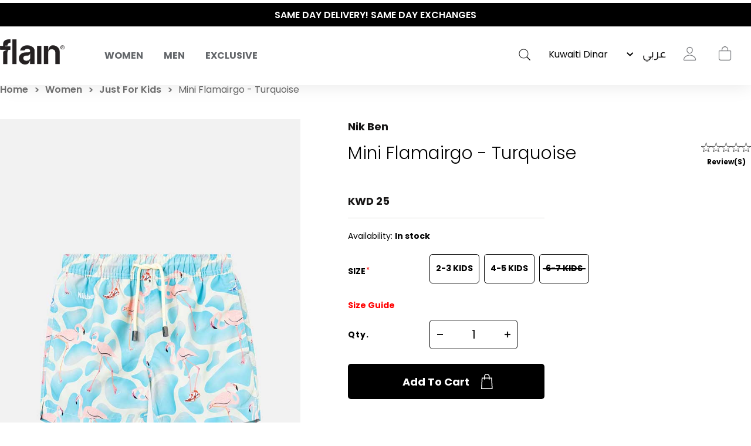

--- FILE ---
content_type: text/html; charset=utf-8
request_url: https://shopflain.com/mini-flamairgo-2-3-years-kids
body_size: 34777
content:
<!DOCTYPE html>
<html lang="en"  class="html-product-details-page">
<head>
    <title>Mini Flamairgo  - Turquoise.  | flain&#xAE; All Rights Reserved</title>
    <meta http-equiv="Content-type" content="text/html;charset=UTF-8" />
    <meta name="description" content="Turquoise" />
    <meta name="keywords" content="activewear, gym wear, sportswear, fitness clothes, workout leggings, athletic apparel, yoga wear, performance wear, men&#x27;s activewear, women&#x27;s activewear, sport clothes Kuwait, online activewear store, ShopFlain" />
    <meta name="generator" content="nopCommerce" />
    <meta name="viewport" content="width=device-width, initial-scale=1.0, user-scalable=0, minimum-scale=1.0, maximum-scale=1.0" />

    <meta property="og:title" content="Mini Flamairgo  - Turquoise.  | flain&#xAE; All Rights Reserved" />
    <meta property="og:description" content="Turquoise" />
    <meta property="og:url" content="https://shopflain.com/" />
    <meta property="og:type" content="website" />
    <meta property="og:image" content="https://flain-dsb5bsbwbffsbsf2.z01.azurefd.net/images/thumbs/0024177_Flain_mobile_burger_menu_newin23.jpeg" />
    <meta property="og:image:width" content="1463" />
    <meta property="og:image:height" content="533" />

    <link href='https://fonts.googleapis.com/css?family=Playfair+Display&subset=latin,latin-ext,cyrillic&display=swap' rel='stylesheet' type='text/css'>
    <link href='https://fonts.googleapis.com/css?family=Montserrat&display=swap' rel='stylesheet' type='text/css'>

    <meta property="og:type" content="product" />
<meta property="og:title" content="Mini Flamairgo  - Turquoise" />
<meta property="og:description" content="Turquoise" />
<meta property="og:image" content="https://flain-dsb5bsbwbffsbsf2.z01.azurefd.net/images/thumbs/0016487_mini-flamairgo-turquoise.jpeg" />
<meta property="og:image:url" content="https://flain-dsb5bsbwbffsbsf2.z01.azurefd.net/images/thumbs/0016487_mini-flamairgo-turquoise.jpeg" />
<meta property="og:url" content="https://shopflain.com/mini-flamairgo-2-3-years-kids" />
<meta property="og:site_name" content="shopflain.com" />
<meta property="twitter:card" content="summary" />
<meta property="twitter:site" content="shopflain.com" />
<meta property="twitter:title" content="Mini Flamairgo  - Turquoise" />
<meta property="twitter:description" content="Turquoise" />
<meta property="twitter:image" content="https://flain-dsb5bsbwbffsbsf2.z01.azurefd.net/images/thumbs/0016487_mini-flamairgo-turquoise.jpeg" />
<meta property="twitter:url" content="https://shopflain.com/mini-flamairgo-2-3-years-kids" />

    


    
                    <!-- Facebook Pixel Code -->
                    <script>
                      !function(f,b,e,v,n,t,s)
                      {if(f.fbq)return;n=f.fbq=function(){n.callMethod?
                      n.callMethod.apply(n,arguments):n.queue.push(arguments)};
                      if(!f._fbq)f._fbq=n;n.push=n;n.loaded=!0;n.version='2.0';
                      n.queue=[];t=b.createElement(e);t.async=!0;
                      t.src=v;s=b.getElementsByTagName(e)[0];
                      s.parentNode.insertBefore(t,s)}(window, document,'script',
                      'https://connect.facebook.net/en_US/fbevents.js');
                      fbq('init', '541559190325688', {em:"",fn:"",ln:"",ph:"",external_id:"1762fd82-492a-4a54-9c6f-f534c2210448"});
                     fbq('track', 'PageView', {eventID: 'page20260125130511'});
                    </script>
                    <noscript>
                      <img height='1' width='1' style='display:none'  src='https://www.facebook.com/tr?id=541559190325688&ev=PageView&noscript=1'/>
                    </noscript>
                    <!-- End Facebook Pixel Code -->
<!-- Global site tag (gtag.js) - Google Analytics -->
                                        <script async src='https://www.googletagmanager.com/gtag/js?id=G-R9BNV20RC5'></script>
                                        <script>
                                          window.dataLayer = window.dataLayer || [];
                                          function gtag(){dataLayer.push(arguments);}
                                          gtag('js', new Date());

                                          gtag('config', 'G-R9BNV20RC5');
                                          gtag('config', 'AW-351812930');
                                          gtag('event', 'page_view');
                                        </script>

                    <!-- Pinterest Tag -->
                    <script>
                    !function(e){if(!window.pintrk){window.pintrk = function () {
                    window.pintrk.queue.push(Array.prototype.slice.call(arguments))};var
                      n=window.pintrk;n.queue=[],n.version='3.0';var
                      t=document.createElement('script');t.async=!0,t.src=e;var
                      r=document.getElementsByTagName('script')[0];
                      r.parentNode.insertBefore(t,r)}}('https://s.pinimg.com/ct/core.js');
                    pintrk('load', '2614451365014', {em:"",fn:"",ln:"",ph:"",external_id:"1762fd82-492a-4a54-9c6f-f534c2210448"});
                    pintrk('page');
                    </script>
                    <noscript>
                    <img height='1' width='1' style='display:none;' alt=''
                      src='https://ct.pinterest.com/v3/?event=init&tid=2614451365014&noscript=1' />
                    </noscript>
                    <!-- end Pinterest Tag -->
<script type='text/javascript'>
                              (function(win, doc, sdk_url){ 
                              if(win.snaptr) return;
                              var tr=win.snaptr=function(){ 
                              tr.handleRequest? tr.handleRequest.apply(tr, arguments):tr.queue.push(arguments);
                             };
                              tr.queue = [];
                              var s='script';
                              var new_script_section=doc.createElement(s);
                              new_script_section.async=!0;
                              new_script_section.src=sdk_url;
                              var insert_pos=doc.getElementsByTagName(s)[0];
                              insert_pos.parentNode.insertBefore(new_script_section, insert_pos);
                             })(window, document, 'https://sc-static.net/scevent.min.js'); 
 
                              snaptr('init', '284cfc9b-9008-4af2-9c7b-0299b1e9f43f', { 'user_email': '' });
                             </script><script type='text/javascript'>snaptr('track','PAGE_VIEW');</script><!-- TikTok Pixel Code Start -->
                    <script>
                    !function (w, d, t) {
                      w.TiktokAnalyticsObject=t;var ttq=w[t]=w[t]||[];ttq.methods=['page','track','identify','instances','debug','on','off','once','ready','alias','group','enableCookie','disableCookie'],ttq.setAndDefer=function(t,e){t[e]=function(){t.push([e].concat(Array.prototype.slice.call(arguments,0)))}};for(var i=0;i<ttq.methods.length;i++)ttq.setAndDefer(ttq,ttq.methods[i]);ttq.instance=function(t){for(var e=ttq._i[t]||[],n=0;n<ttq.methods.length;n++)ttq.setAndDefer(e,ttq.methods[n]);return e},ttq.load=function(e,n){var i='https://analytics.tiktok.com/i18n/pixel/events.js';ttq._i=ttq._i||{},ttq._i[e]=[],ttq._i[e]._u=i,ttq._t=ttq._t||{},ttq._t[e]=+new Date,ttq._o=ttq._o||{},ttq._o[e]=n||{};var o=document.createElement('script');o.type='text/javascript',o.async=!0,o.src=i+'?sdkid='+e+'&lib='+t;var a=document.getElementsByTagName('script')[0];a.parentNode.insertBefore(o,a)};


                      ttq.load('C59G0J46J7TSRVQBHFEG');
                      ttq.page();
                    }(window, document, 'ttq');
                    </script>
                    <!-- TikTok Pixel Code End -->
                    
<script> ttq.track('Browse'); </script>
    



    <link href="/Themes/Minimal/Content/css/font-style.css?23245353" rel="stylesheet" type="text/css" />
<link href="/Themes/Minimal/Content/css/styles.css?23245353" rel="stylesheet" type="text/css" />
<link href="/Themes/Minimal/Content/css/tables.css?23245353" rel="stylesheet" type="text/css" />
<link href="/Themes/Minimal/Content/css/mobile-only.css?23245353" rel="stylesheet" type="text/css" />
<link href="/Themes/Minimal/Content/css/480.css?23245353" rel="stylesheet" type="text/css" />
<link href="/Themes/Minimal/Content/css/768.css?23245353" rel="stylesheet" type="text/css" />
<link href="/Themes/Minimal/Content/css/1024.css?23245353" rel="stylesheet" type="text/css" />
<link href="/Themes/Minimal/Content/css/1280.css?23245353" rel="stylesheet" type="text/css" />
<link href="/Themes/Minimal/Content/css/1366.css?23245353" rel="stylesheet" type="text/css" />
<link href="/Themes/Minimal/Content/css/1600.css?23245353" rel="stylesheet" type="text/css" />
<link href="/Themes/Minimal/Content/css/1920.css?23245353" rel="stylesheet" type="text/css" />
<link href="/Themes/Minimal/Content/css/checkout.css?23245353" rel="stylesheet" type="text/css" />
<link href="/Themes/Minimal/Content/css/checkoutv2.css?23245353" rel="stylesheet" type="text/css" />
<link href="/Themes/Minimal/Content/css/product-craousal.css?23245353" rel="stylesheet" type="text/css" />
<link href="/Plugins/SevenSpikes.Core/Styles/perfect-scrollbar.min.css" rel="stylesheet" type="text/css" />
<link href="/Plugins/Widgets.InstaCatalog/Themes/Minimal/Content/insta-styles.css" rel="stylesheet" type="text/css" />
<link href="/Plugins/AZQ.Misc.Search.Suggestions/Style/azq-suggestions.css?223123" rel="stylesheet" type="text/css" />
<link href="/Plugins/AZQ.Widgets.ProductTags/Themes/Minimal/Content/slick.css" rel="stylesheet" type="text/css" />
<link href="/lib_npm/magnific-popup/magnific-popup.css" rel="stylesheet" type="text/css" />
<link href="/Themes/Minimal/Content/scripts/custom-scrollbar/jquery.mCustomScrollbar.css" rel="stylesheet" type="text/css" />
<link href="/Plugins/AZQ.Widgets.ProductTags/Themes/Minimal/Content/slick.css?23245353" rel="stylesheet" type="text/css" />
<link href="/Themes/Minimal/Content/css/theme.custom-1.css?v=10" rel="stylesheet" type="text/css" />

    
    
    
    
    <link rel="shortcut icon" href="\icons\icons_0\favicon.ico">
    

   <!--Powered by nopCommerce <script>// load Branch
         (function(b,r,a,n,c,h,_,s,d,k){if(!b[n]||!b[n]._q){for(;s<_.length;)c(h,_[s++]);d=r.createElement(a);d.async=1;d.src="https://cdn.branch.io/branch-latest.min.js";k=r.getElementsByTagName(a)[0];k.parentNode.insertBefore(d,k);b[n]=h}})(window,document,"script","branch",function(b,r){b[r]=function(){b._q.push([r,arguments])}},{_q:[],_v:1},"addListener applyCode autoAppIndex banner closeBanner closeJourney creditHistory credits data deepview deepviewCta first getCode init link logout redeem referrals removeListener sendSMS setBranchViewData setIdentity track validateCode trackCommerceEvent logEvent disableTracking qrCode".split(" "), 0);
         // init Branch
        branch.init(branchkey);</script> -->
    <!--Powered by nopCommerce - https://www.nopCommerce.com-->
</head>
<body class="product-details-page-body hover-effect-1">
    

 <div style="display:none" id="fbCodeScript"></div>  <div style="display:none" id="gaCodeScript"></div>  <div style="display:none" id="fbCodeScript"></div>  <div style="display:none" id="snapCodeScript"></div>  <div style="display:none" id="tiktokCodeScript"></div> 

<div class="ajax-loading-block-window" style="display: none">
</div>
<div id="dialog-notifications-success" title="Notification" style="display:none;">
</div>
<div id="dialog-notifications-error" title="Error" style="display:none;">
</div>
<div id="dialog-notifications-warning" title="Warning" style="display:none;">
</div>
<div id="bar-notification" class="bar-notification-container" data-close="Close">
</div>



<!--[if lte IE 8]>
    <div style="clear:both;height:59px;text-align:center;position:relative;">
        <a href="http://www.microsoft.com/windows/internet-explorer/default.aspx" target="_blank">
            <img src="/Themes/Minimal/Content/img/ie_warning.jpg" height="42" width="820" alt="You are using an outdated browser. For a faster, safer browsing experience, upgrade for free today." />
        </a>
    </div>
<![endif]-->


<div class="master-wrapper-page header-inside-slider one-col">
    



    

<div class="header normal">
    <div class="hellobar-slider">
        <div class="item">
            <a href="#" title="ENJOY YOUR PURCHASE! USE CODE “FLAIN“" style="color:white;background-color:none">
                ENJOY YOUR PURCHASE! USE CODE “FLAIN“
            </a>
        </div>
         <div class="item">
            <a href="#" title="SAME DAY DELIVERY! SAME DAY EXCHANGES" style="color:white;background-color:none">
                 SAME DAY DELIVERY! SAME DAY EXCHANGES
            </a>
        </div>
         <div class="item">
            <a href="https://shopflain.com/the-polished-wardrobe" title="THE POLISHED WARDROBE- NEW DROP NOW LIVE" style="color:white;background-color:none">
                 THE POLISHED WARDROBE- NEW DROP NOW LIVE
            </a>
        </div>
    </div>
    <div class="container-box">
        

        <div id="main-logo">
            



<div class="header-logo">
    <a href="/" class="logo">


<img alt="shopflain.com" src="https://flain-dsb5bsbwbffsbsf2.z01.azurefd.net/images/thumbs/0000187_Group.png" />    </a>
</div>
        </div>

            <div class="header-menu-parent-outer">
                <div class="overlaybox"></div>
                <div class="header-menu">
                    <div class="close-menu">
                        <span>Close</span>
                    </div>

<ul class="top-menu">
    


    <li class="has-sublist main-menu-mobile" data-id="#sub-category-menu-list20">
            <div class="openSublistWrapper">
                <span class="show-submenu left"></span>
                <a class="with-subcategories" href="#">Women</a>
                <span class="show-submenu right"></span>
            </div>
            <div class="sublist-wrap">
                <ul class="sublist">

    <li class="main-menu-mobile" data-id="#sub-category-menu-list59">
            <a href="/new-in-women">New In</a>
    </li>

    <li class="main-menu-mobile" data-id="#sub-category-menu-list66">
            <a href="/sale">Sale</a>
    </li>

    <li class="has-sublist main-menu-mobile" data-id="#sub-category-menu-list149">
                <a class="with-subcategories" href="#">What to wear</a>
            <div class="sublist-wrap1">
                <ul class="sublist">

    <li class="main-menu-mobile" data-id="#sub-category-menu-list31">
            <a href="/active-office-2">To Work </a>
    </li>

    <li class="main-menu-mobile" data-id="#sub-category-menu-list32">
            <a href="/coffee-run-2">To Vacation</a>
    </li>

    <li class="main-menu-mobile" data-id="#sub-category-menu-list34">
            <a href="/lounging">To Lounge</a>
    </li>

    <li class="main-menu-mobile" data-id="#sub-category-menu-list35">
            <a href="/workout-2">To Gym</a>
    </li>

    <li class="main-menu-mobile" data-id="#sub-category-menu-list149">
            <a href="/what-to-wear">Shop All</a>
    </li>
                </ul>
            </div>
    </li>

    <li class="has-sublist main-menu-mobile" data-id="#sub-category-menu-list69">
                <a class="with-subcategories" href="#">Activewear</a>
            <div class="sublist-wrap1">
                <ul class="sublist">

    <li class="main-menu-mobile" data-id="#sub-category-menu-list70">
            <a href="/sets">Sets</a>
    </li>

    <li class="main-menu-mobile" data-id="#sub-category-menu-list71">
            <a href="/leggings-3">Leggings</a>
    </li>

    <li class="main-menu-mobile" data-id="#sub-category-menu-list72">
            <a href="/sport-bras">Sport Bras</a>
    </li>

    <li class="main-menu-mobile" data-id="#sub-category-menu-list73">
            <a href="/sport-jackets">Sport Jackets</a>
    </li>

    <li class="main-menu-mobile" data-id="#sub-category-menu-list114">
            <a href="/tops-4">Tops</a>
    </li>

    <li class="main-menu-mobile" data-id="#sub-category-menu-list69">
            <a href="/activewear">Shop All</a>
    </li>
                </ul>
            </div>
    </li>

    <li class="has-sublist main-menu-mobile" data-id="#sub-category-menu-list79">
                <a class="with-subcategories" href="#">Clothing</a>
            <div class="sublist-wrap1">
                <ul class="sublist">

    <li class="main-menu-mobile" data-id="#sub-category-menu-list80">
            <a href="/tops-2">Tops</a>
    </li>

    <li class="main-menu-mobile" data-id="#sub-category-menu-list81">
            <a href="/pants-2">Pants</a>
    </li>

    <li class="main-menu-mobile" data-id="#sub-category-menu-list82">
            <a href="/jackets-outerwear">Jackets &amp; Outerwear</a>
    </li>

    <li class="main-menu-mobile" data-id="#sub-category-menu-list83">
            <a href="/swimwear-coverups">Beachwear</a>
    </li>

    <li class="main-menu-mobile" data-id="#sub-category-menu-list84">
            <a href="/lingerie-sleepwear">Sleepwear</a>
    </li>

    <li class="main-menu-mobile" data-id="#sub-category-menu-list161">
            <a href="/maternity-3">Maternity</a>
    </li>

    <li class="main-menu-mobile" data-id="#sub-category-menu-list79">
            <a href="/clothing-2">Shop All</a>
    </li>
                </ul>
            </div>
    </li>

    <li class="has-sublist main-menu-mobile" data-id="#sub-category-menu-list61">
                <a class="with-subcategories" href="#">Beauty</a>
            <div class="sublist-wrap1">
                <ul class="sublist">

    <li class="main-menu-mobile" data-id="#sub-category-menu-list85">
            <a href="/cosmetics">Cosmetics</a>
    </li>

    <li class="main-menu-mobile" data-id="#sub-category-menu-list86">
            <a href="/accessories-3">Accessories</a>
    </li>

    <li class="main-menu-mobile" data-id="#sub-category-menu-list61">
            <a href="/skincare">Shop All</a>
    </li>
                </ul>
            </div>
    </li>

    <li class="main-menu-mobile" data-id="#sub-category-menu-list130">
            <a href="/just-for-kids-2">Just For Kids</a>
    </li>

    <li class="has-sublist main-menu-mobile" data-id="#sub-category-menu-list62">
                <a class="with-subcategories" href="#">Shoes &amp; Accessories</a>
            <div class="sublist-wrap1">
                <ul class="sublist">

    <li class="main-menu-mobile" data-id="#sub-category-menu-list119">
            <a href="/sneakers">Shoes &amp; Slides</a>
    </li>

    <li class="main-menu-mobile" data-id="#sub-category-menu-list89">
            <a href="/sunglasses-2">Sunglasses</a>
    </li>

    <li class="main-menu-mobile" data-id="#sub-category-menu-list88">
            <a href="/bags">Bags</a>
    </li>

    <li class="main-menu-mobile" data-id="#sub-category-menu-list90">
            <a href="/hats">Hats</a>
    </li>

    <li class="main-menu-mobile" data-id="#sub-category-menu-list91">
            <a href="/bottles">Bottles</a>
    </li>

    <li class="main-menu-mobile" data-id="#sub-category-menu-list92">
            <a href="/yoga-mats">Recovery &amp; Fitness Accessories</a>
    </li>

    <li class="main-menu-mobile" data-id="#sub-category-menu-list93">
            <a href="/socks">Socks</a>
    </li>

    <li class="main-menu-mobile" data-id="#sub-category-menu-list62">
            <a href="/shoes-3">Shop All</a>
    </li>
                </ul>
            </div>
    </li>

    <li class="main-menu-mobile" data-id="#sub-category-menu-list148">
            <a href="/manufacturer/all">Brands</a>
    </li>

    <li class="main-menu-mobile" data-id="#sub-category-menu-list20">
            <a href="/women">Shop All</a>
    </li>
                </ul>
            </div>
    </li>

    <li class="has-sublist main-menu-mobile" data-id="#sub-category-menu-list19">
            <div class="openSublistWrapper">
                <span class="show-submenu left"></span>
                <a class="with-subcategories" href="#">Men</a>
                <span class="show-submenu right"></span>
            </div>
            <div class="sublist-wrap">
                <ul class="sublist">

    <li class="main-menu-mobile" data-id="#sub-category-menu-list60">
            <a href="/new-in-men">New Men</a>
    </li>

    <li class="main-menu-mobile" data-id="#sub-category-menu-list67">
            <a href="/sale-2">Sale</a>
    </li>

    <li class="has-sublist main-menu-mobile" data-id="#sub-category-menu-list63">
                <a class="with-subcategories" href="#">Shoes</a>
            <div class="sublist-wrap1">
                <ul class="sublist">

    <li class="main-menu-mobile" data-id="#sub-category-menu-list120">
            <a href="/sneakers-2">Shoes &amp; Slides</a>
    </li>

    <li class="main-menu-mobile" data-id="#sub-category-menu-list112">
            <a href="/socks-2">Socks</a>
    </li>

    <li class="main-menu-mobile" data-id="#sub-category-menu-list63">
            <a href="/shoes-4">Shop All</a>
    </li>
                </ul>
            </div>
    </li>

    <li class="has-sublist main-menu-mobile" data-id="#sub-category-menu-list106">
                <a class="with-subcategories" href="#">Accessories</a>
            <div class="sublist-wrap1">
                <ul class="sublist">

    <li class="main-menu-mobile" data-id="#sub-category-menu-list108">
            <a href="/sunglasses-3">Sunglasses</a>
    </li>

    <li class="main-menu-mobile" data-id="#sub-category-menu-list107">
            <a href="/bags-2">Bags</a>
    </li>

    <li class="main-menu-mobile" data-id="#sub-category-menu-list109">
            <a href="/hats-2">Hats</a>
    </li>

    <li class="main-menu-mobile" data-id="#sub-category-menu-list110">
            <a href="/bottles-2">Bottles</a>
    </li>

    <li class="main-menu-mobile" data-id="#sub-category-menu-list111">
            <a href="/yoga-mats-2">Yoga Mats</a>
    </li>

    <li class="main-menu-mobile" data-id="#sub-category-menu-list106">
            <a href="/accessories-5">Shop All</a>
    </li>
                </ul>
            </div>
    </li>

    <li class="has-sublist main-menu-mobile" data-id="#sub-category-menu-list96">
                <a class="with-subcategories" href="#">Tops</a>
            <div class="sublist-wrap1">
                <ul class="sublist">

    <li class="main-menu-mobile" data-id="#sub-category-menu-list97">
            <a href="/short-sleeve">Short Sleeve</a>
    </li>

    <li class="main-menu-mobile" data-id="#sub-category-menu-list98">
            <a href="/long-sleeve">Long Sleeve</a>
    </li>

    <li class="main-menu-mobile" data-id="#sub-category-menu-list96">
            <a href="/tops-3">Shop All</a>
    </li>
                </ul>
            </div>
    </li>

    <li class="has-sublist main-menu-mobile" data-id="#sub-category-menu-list99">
                <a class="with-subcategories" href="#">Bottoms</a>
            <div class="sublist-wrap1">
                <ul class="sublist">

    <li class="main-menu-mobile" data-id="#sub-category-menu-list100">
            <a href="/pants-3">Pants</a>
    </li>

    <li class="main-menu-mobile" data-id="#sub-category-menu-list101">
            <a href="/shorts-2">Shorts</a>
    </li>

    <li class="main-menu-mobile" data-id="#sub-category-menu-list99">
            <a href="/bottoms-2">Shop All</a>
    </li>
                </ul>
            </div>
    </li>

    <li class="has-sublist main-menu-mobile" data-id="#sub-category-menu-list103">
                <a class="with-subcategories" href="#">Outerwear</a>
            <div class="sublist-wrap1">
                <ul class="sublist">

    <li class="main-menu-mobile" data-id="#sub-category-menu-list104">
            <a href="/jackets-2">Jackets</a>
    </li>

    <li class="main-menu-mobile" data-id="#sub-category-menu-list105">
            <a href="/sweatshirts-hoodies-2">Sweatshirts &amp; Hoodies</a>
    </li>

    <li class="main-menu-mobile" data-id="#sub-category-menu-list103">
            <a href="/outerwear">Shop All</a>
    </li>
                </ul>
            </div>
    </li>

    <li class="main-menu-mobile" data-id="#sub-category-menu-list52">
            <a href="/underwear">Underwear</a>
    </li>

    <li class="has-sublist main-menu-mobile" data-id="#sub-category-menu-list150">
                <a class="with-subcategories" href="#">Beachwear</a>
            <div class="sublist-wrap1">
                <ul class="sublist">

    <li class="main-menu-mobile" data-id="#sub-category-menu-list136">
            <a href="/swim-shorts">Swim shorts</a>
    </li>

    <li class="main-menu-mobile" data-id="#sub-category-menu-list137">
            <a href="/linen">Linen </a>
    </li>

    <li class="main-menu-mobile" data-id="#sub-category-menu-list138">
            <a href="/tops-5">Tops</a>
    </li>

    <li class="main-menu-mobile" data-id="#sub-category-menu-list150">
            <a href="/beachwear">Shop All</a>
    </li>
                </ul>
            </div>
    </li>

    <li class="main-menu-mobile" data-id="#sub-category-menu-list147">
            <a href="/manufacturer/all">Brands</a>
    </li>

    <li class="main-menu-mobile" data-id="#sub-category-menu-list19">
            <a href="/men">Shop All</a>
    </li>
                </ul>
            </div>
    </li>

    <li class="main-menu-mobile" data-id="#sub-category-menu-list37">
            <a href="/exclusive">Exclusive</a>
    </li>

    
</ul>
<div class="sub-category-menu">
        <ul class="sub-category-menu-list" id="sub-category-menu-list20">

    <li class="sub-category-menu-item">
      
          <a href="/new-in-women" title="Show products in category New In">
            <img class="subcategory-picture" alt="Picture for category New In" src="https://flain-dsb5bsbwbffsbsf2.z01.azurefd.net/images/thumbs/0024175_Flain_mobile_burger_menu_newin23.jpeg" title="Show products in category New In" />
        </a>
        <h2 class="title">
             <a href="/new-in-women" title="Show products in category New In">
                New In
            </a>
        </h2>
    </li>

    <li class="sub-category-menu-item">
      
          <a href="/sale" title="Show products in category Sale">
            <img class="subcategory-picture" alt="Picture for category Sale" src="https://flain-dsb5bsbwbffsbsf2.z01.azurefd.net/images/thumbs/0024151_Flain_mobile_burger_menu_Salew23.jpeg" title="Show products in category Sale" />
        </a>
        <h2 class="title">
             <a href="/sale" title="Show products in category Sale">
                Sale
            </a>
        </h2>
    </li>

<li class="sub-category-menu-item-level1">
    <a href="#" title="Show products in category What to wear">
        <img class="subcategory-picture" alt="Picture for category What to wear" src="https://flain-dsb5bsbwbffsbsf2.z01.azurefd.net/images/thumbs/0024165_Flain_mobile_burger_menu_WTWw23.jpeg" title="Show products in category What to wear" />
    </a>

    <ul class="sub-category-menu-list-level2" id="sub-category-menu-list-level2149">
        <li data-id="#sub-category-menu-list31">
           
                    <a href="/active-office-2">To Work </a>

        </li>
        <li data-id="#sub-category-menu-list32">
           
                    <a href="/coffee-run-2">To Vacation</a>

        </li>
        <li data-id="#sub-category-menu-list34">
           
                    <a href="/lounging">To Lounge</a>

        </li>
        <li data-id="#sub-category-menu-list35">
           
                    <a href="/workout-2">To Gym</a>

        </li>
        <li data-id="#sub-category-menu-list149">
           
                    <a href="/what-to-wear">Shop All</a>

        </li>
    </ul>
</li>

<li class="sub-category-menu-item-level1">
    <a href="#" title="Show products in category Activewear">
        <img class="subcategory-picture" alt="Picture for category Activewear" src="https://flain-dsb5bsbwbffsbsf2.z01.azurefd.net/images/thumbs/0024404_Flain_mobile_burger_menuact2-first.jpeg" title="Show products in category Activewear" />
    </a>

    <ul class="sub-category-menu-list-level2" id="sub-category-menu-list-level269">
        <li data-id="#sub-category-menu-list70">
           
                    <a href="/sets">Sets</a>

        </li>
        <li data-id="#sub-category-menu-list71">
           
                    <a href="/leggings-3">Leggings</a>

        </li>
        <li data-id="#sub-category-menu-list72">
           
                    <a href="/sport-bras">Sport Bras</a>

        </li>
        <li data-id="#sub-category-menu-list73">
           
                    <a href="/sport-jackets">Sport Jackets</a>

        </li>
        <li data-id="#sub-category-menu-list114">
           
                    <a href="/tops-4">Tops</a>

        </li>
        <li data-id="#sub-category-menu-list69">
           
                    <a href="/activewear">Shop All</a>

        </li>
    </ul>
</li>

<li class="sub-category-menu-item-level1">
    <a href="#" title="Show products in category Clothing">
        <img class="subcategory-picture" alt="Picture for category Clothing" src="https://flain-dsb5bsbwbffsbsf2.z01.azurefd.net/images/thumbs/0024163_Flain_mobile_burger_menu_Clothingw23.jpeg" title="Show products in category Clothing" />
    </a>

    <ul class="sub-category-menu-list-level2" id="sub-category-menu-list-level279">
        <li data-id="#sub-category-menu-list80">
           
                    <a href="/tops-2">Tops</a>

        </li>
        <li data-id="#sub-category-menu-list81">
           
                    <a href="/pants-2">Pants</a>

        </li>
        <li data-id="#sub-category-menu-list82">
           
                    <a href="/jackets-outerwear">Jackets &amp; Outerwear</a>

        </li>
        <li data-id="#sub-category-menu-list83">
           
                    <a href="/swimwear-coverups">Beachwear</a>

        </li>
        <li data-id="#sub-category-menu-list84">
           
                    <a href="/lingerie-sleepwear">Sleepwear</a>

        </li>
        <li data-id="#sub-category-menu-list161">
           
                    <a href="/maternity-3">Maternity</a>

        </li>
        <li data-id="#sub-category-menu-list79">
           
                    <a href="/clothing-2">Shop All</a>

        </li>
    </ul>
</li>

<li class="sub-category-menu-item-level1">
    <a href="#" title="Show products in category Beauty">
        <img class="subcategory-picture" alt="Picture for category Beauty" src="https://flain-dsb5bsbwbffsbsf2.z01.azurefd.net/images/thumbs/0024398_Flain_mobile_burger_menu-beuty.jpeg" title="Show products in category Beauty" />
    </a>

    <ul class="sub-category-menu-list-level2" id="sub-category-menu-list-level261">
        <li data-id="#sub-category-menu-list85">
           
                    <a href="/cosmetics">Cosmetics</a>

        </li>
        <li data-id="#sub-category-menu-list86">
           
                    <a href="/accessories-3">Accessories</a>

        </li>
        <li data-id="#sub-category-menu-list61">
           
                    <a href="/skincare">Shop All</a>

        </li>
    </ul>
</li>

    <li class="sub-category-menu-item">
      
          <a href="/just-for-kids-2" title="Show products in category Just For Kids">
            <img class="subcategory-picture" alt="Picture for category Just For Kids" src="https://flain-dsb5bsbwbffsbsf2.z01.azurefd.net/images/thumbs/0024394_Flain_mobile_burger_menu--kidsfirst.jpeg" title="Show products in category Just For Kids" />
        </a>
        <h2 class="title">
             <a href="/just-for-kids-2" title="Show products in category Just For Kids">
                Just For Kids
            </a>
        </h2>
    </li>

<li class="sub-category-menu-item-level1">
    <a href="#" title="Show products in category Shoes &amp; Accessories">
        <img class="subcategory-picture" alt="Picture for category Shoes &amp; Accessories" src="https://flain-dsb5bsbwbffsbsf2.z01.azurefd.net/images/thumbs/0024173_Flain_mobile_burger_menu_Accw23.jpeg" title="Show products in category Shoes &amp; Accessories" />
    </a>

    <ul class="sub-category-menu-list-level2" id="sub-category-menu-list-level262">
        <li data-id="#sub-category-menu-list119">
           
                    <a href="/sneakers">Shoes &amp; Slides</a>

        </li>
        <li data-id="#sub-category-menu-list89">
           
                    <a href="/sunglasses-2">Sunglasses</a>

        </li>
        <li data-id="#sub-category-menu-list88">
           
                    <a href="/bags">Bags</a>

        </li>
        <li data-id="#sub-category-menu-list90">
           
                    <a href="/hats">Hats</a>

        </li>
        <li data-id="#sub-category-menu-list91">
           
                    <a href="/bottles">Bottles</a>

        </li>
        <li data-id="#sub-category-menu-list92">
           
                    <a href="/yoga-mats">Recovery &amp; Fitness Accessories</a>

        </li>
        <li data-id="#sub-category-menu-list93">
           
                    <a href="/socks">Socks</a>

        </li>
        <li data-id="#sub-category-menu-list62">
           
                    <a href="/shoes-3">Shop All</a>

        </li>
    </ul>
</li>

    <li class="sub-category-menu-item">
      
         <a href="/manufacturer/all" title="Show products in category Brands">
            <img class="subcategory-picture" alt="Picture for category Brands" src="https://flain-dsb5bsbwbffsbsf2.z01.azurefd.net/images/thumbs/0024629_brands.gif" title="Show products in category Brands" />
        </a>
        <h2 class="title">
            <a href="/manufacturer/all" title="Show products in category Brands">
                Brands
            </a>
        </h2>
    </li>

    <li class="sub-category-menu-item">
      
          <a href="/women" title="Show products in category Women">
            <img class="subcategory-picture" alt="Picture for category Women" src="https://flain-dsb5bsbwbffsbsf2.z01.azurefd.net/images/thumbs/0024615_Flain_mobile_burger_shop-all.jpeg" title="Show products in category Women" />
        </a>
        <h2 class="title">
             <a href="/women" title="Show products in category Women">
                Shop All
            </a>
        </h2>
    </li>
        
        </ul>
        <ul class="sub-category-menu-list" id="sub-category-menu-list19">

    <li class="sub-category-menu-item">
      
          <a href="/new-in-men" title="Show products in category New Men">
            <img class="subcategory-picture" alt="Picture for category New Men" src="https://flain-dsb5bsbwbffsbsf2.z01.azurefd.net/images/thumbs/0024177_Flain_mobile_burger_menu_newin23.jpeg" title="Show products in category New Men" />
        </a>
        <h2 class="title">
             <a href="/new-in-men" title="Show products in category New Men">
                New Men
            </a>
        </h2>
    </li>

    <li class="sub-category-menu-item">
      
          <a href="/sale-2" title="Show products in category Sale">
            <img class="subcategory-picture" alt="Picture for category Sale" src="https://flain-dsb5bsbwbffsbsf2.z01.azurefd.net/images/thumbs/0024146_Flain_mobile_burger_menu_sale23.jpeg" title="Show products in category Sale" />
        </a>
        <h2 class="title">
             <a href="/sale-2" title="Show products in category Sale">
                Sale
            </a>
        </h2>
    </li>

<li class="sub-category-menu-item-level1">
    <a href="#" title="Show products in category Shoes">
        <img class="subcategory-picture" alt="Picture for category Shoes" src="https://flain-dsb5bsbwbffsbsf2.z01.azurefd.net/images/thumbs/0024197_Flain_mobile_burger_menu_shoes23.jpeg" title="Show products in category Shoes" />
    </a>

    <ul class="sub-category-menu-list-level2" id="sub-category-menu-list-level263">
        <li data-id="#sub-category-menu-list120">
           
                    <a href="/sneakers-2">Shoes &amp; Slides</a>

        </li>
        <li data-id="#sub-category-menu-list112">
           
                    <a href="/socks-2">Socks</a>

        </li>
        <li data-id="#sub-category-menu-list63">
           
                    <a href="/shoes-4">Shop All</a>

        </li>
    </ul>
</li>

<li class="sub-category-menu-item-level1">
    <a href="#" title="Show products in category Accessories">
        <img class="subcategory-picture" alt="Picture for category Accessories" src="https://flain-dsb5bsbwbffsbsf2.z01.azurefd.net/images/thumbs/0024201_Flain_mobile_burger_menu_access23.jpeg" title="Show products in category Accessories" />
    </a>

    <ul class="sub-category-menu-list-level2" id="sub-category-menu-list-level2106">
        <li data-id="#sub-category-menu-list108">
           
                    <a href="/sunglasses-3">Sunglasses</a>

        </li>
        <li data-id="#sub-category-menu-list107">
           
                    <a href="/bags-2">Bags</a>

        </li>
        <li data-id="#sub-category-menu-list109">
           
                    <a href="/hats-2">Hats</a>

        </li>
        <li data-id="#sub-category-menu-list110">
           
                    <a href="/bottles-2">Bottles</a>

        </li>
        <li data-id="#sub-category-menu-list111">
           
                    <a href="/yoga-mats-2">Yoga Mats</a>

        </li>
        <li data-id="#sub-category-menu-list106">
           
                    <a href="/accessories-5">Shop All</a>

        </li>
    </ul>
</li>

<li class="sub-category-menu-item-level1">
    <a href="#" title="Show products in category Tops">
        <img class="subcategory-picture" alt="Picture for category Tops" src="https://flain-dsb5bsbwbffsbsf2.z01.azurefd.net/images/thumbs/0024180_Flain_mobile_burger_menu_tops23.jpeg" title="Show products in category Tops" />
    </a>

    <ul class="sub-category-menu-list-level2" id="sub-category-menu-list-level296">
        <li data-id="#sub-category-menu-list97">
           
                    <a href="/short-sleeve">Short Sleeve</a>

        </li>
        <li data-id="#sub-category-menu-list98">
           
                    <a href="/long-sleeve">Long Sleeve</a>

        </li>
        <li data-id="#sub-category-menu-list96">
           
                    <a href="/tops-3">Shop All</a>

        </li>
    </ul>
</li>

<li class="sub-category-menu-item-level1">
    <a href="#" title="Show products in category Bottoms">
        <img class="subcategory-picture" alt="Picture for category Bottoms" src="https://flain-dsb5bsbwbffsbsf2.z01.azurefd.net/images/thumbs/0024184_Flain_mobile_burger_menu_bottoms23.jpeg" title="Show products in category Bottoms" />
    </a>

    <ul class="sub-category-menu-list-level2" id="sub-category-menu-list-level299">
        <li data-id="#sub-category-menu-list100">
           
                    <a href="/pants-3">Pants</a>

        </li>
        <li data-id="#sub-category-menu-list101">
           
                    <a href="/shorts-2">Shorts</a>

        </li>
        <li data-id="#sub-category-menu-list99">
           
                    <a href="/bottoms-2">Shop All</a>

        </li>
    </ul>
</li>

<li class="sub-category-menu-item-level1">
    <a href="#" title="Show products in category Outerwear">
        <img class="subcategory-picture" alt="Picture for category Outerwear" src="https://flain-dsb5bsbwbffsbsf2.z01.azurefd.net/images/thumbs/0024186_Flain_mobile_burger_menu_out23.jpeg" title="Show products in category Outerwear" />
    </a>

    <ul class="sub-category-menu-list-level2" id="sub-category-menu-list-level2103">
        <li data-id="#sub-category-menu-list104">
           
                    <a href="/jackets-2">Jackets</a>

        </li>
        <li data-id="#sub-category-menu-list105">
           
                    <a href="/sweatshirts-hoodies-2">Sweatshirts &amp; Hoodies</a>

        </li>
        <li data-id="#sub-category-menu-list103">
           
                    <a href="/outerwear">Shop All</a>

        </li>
    </ul>
</li>

    <li class="sub-category-menu-item">
      
          <a href="/underwear" title="Show products in category Underwear">
            <img class="subcategory-picture" alt="Picture for category Underwear" src="https://flain-dsb5bsbwbffsbsf2.z01.azurefd.net/images/thumbs/0024192_Flain_mobile_burger_menu_under23.jpeg" title="Show products in category Underwear" />
        </a>
        <h2 class="title">
             <a href="/underwear" title="Show products in category Underwear">
                Underwear
            </a>
        </h2>
    </li>

<li class="sub-category-menu-item-level1">
    <a href="#" title="Show products in category Beachwear">
        <img class="subcategory-picture" alt="Picture for category Beachwear" src="https://flain-dsb5bsbwbffsbsf2.z01.azurefd.net/images/thumbs/0024190_Flain_mobile_burger_menu_beach23.jpeg" title="Show products in category Beachwear" />
    </a>

    <ul class="sub-category-menu-list-level2" id="sub-category-menu-list-level2150">
        <li data-id="#sub-category-menu-list136">
           
                    <a href="/swim-shorts">Swim shorts</a>

        </li>
        <li data-id="#sub-category-menu-list137">
           
                    <a href="/linen">Linen </a>

        </li>
        <li data-id="#sub-category-menu-list138">
           
                    <a href="/tops-5">Tops</a>

        </li>
        <li data-id="#sub-category-menu-list150">
           
                    <a href="/beachwear">Shop All</a>

        </li>
    </ul>
</li>

    <li class="sub-category-menu-item">
      
         <a href="/manufacturer/all" title="Show products in category Brands">
            <img class="subcategory-picture" alt="Picture for category Brands" src="https://flain-dsb5bsbwbffsbsf2.z01.azurefd.net/images/thumbs/0024302_brands.gif" title="Show products in category Brands" />
        </a>
        <h2 class="title">
            <a href="/manufacturer/all" title="Show products in category Brands">
                Brands
            </a>
        </h2>
    </li>

    <li class="sub-category-menu-item">
      
          <a href="/men" title="Show products in category Men All">
            <img class="subcategory-picture" alt="Picture for category Men All" src="https://flain-dsb5bsbwbffsbsf2.z01.azurefd.net/images/thumbs/0018700_0017375_men_cat_shopall.jpeg" title="Show products in category Men All" />
        </a>
        <h2 class="title">
             <a href="/men" title="Show products in category Men All">
                Shop All
            </a>
        </h2>
    </li>
        
        </ul>
        <ul class="sub-category-menu-list" id="sub-category-menu-list37">
        
        </ul>
</div>

                </div>
            </div>

        <div class="responsive-nav-wrapper-parent">
            <div class="responsive-nav-wrapper">
                <div class="menu-title">
                    <span>Menu</span>
                </div>
                <div class="menu-logo-mobile">
                    



<div class="header-logo">
    <a href="/" class="logo">


<img alt="shopflain.com" src="https://flain-dsb5bsbwbffsbsf2.z01.azurefd.net/images/thumbs/0000187_Group.png" />    </a>
</div>
                </div>
                <strong class="search-btn">
                    <img class="search" src="/Themes/Minimal/Content/img/search-outline-web2.png" alt="Search" />
                    <img class="cancel" src="/Themes/Minimal/Content/img/cancel.png" alt="Cancel" />
                </strong>
                
    <div class="currency-selector">
        <ul class="currency-list">
            <li class="currency-title">Currency</li>
            <li class="currency-value">
                    <select id="customerCurrency" name="customerCurrency" onchange="setLocation(this.value);" aria-label="Currency selector"><option selected="selected" value="https://shopflain.com/changecurrency/12?returnUrl=%2Fmini-flamairgo-2-3-years-kids">Kuwaiti Dinar</option>
<option value="https://shopflain.com/changecurrency/13?returnUrl=%2Fmini-flamairgo-2-3-years-kids">Qatar Rial</option>
<option value="https://shopflain.com/changecurrency/14?returnUrl=%2Fmini-flamairgo-2-3-years-kids">Saudi Riyals</option>
<option value="https://shopflain.com/changecurrency/15?returnUrl=%2Fmini-flamairgo-2-3-years-kids">Bahraini Dinar</option>
<option value="https://shopflain.com/changecurrency/16?returnUrl=%2Fmini-flamairgo-2-3-years-kids">Emirati Dirhams</option>
<option value="https://shopflain.com/changecurrency/17?returnUrl=%2Fmini-flamairgo-2-3-years-kids">Omani Riyal</option>
<option value="https://shopflain.com/changecurrency/18?returnUrl=%2Fmini-flamairgo-2-3-years-kids">Iraqi Dinar</option>
<option value="https://shopflain.com/changecurrency/19?returnUrl=%2Fmini-flamairgo-2-3-years-kids">Jordan Dinar</option>
<option value="https://shopflain.com/changecurrency/20?returnUrl=%2Fmini-flamairgo-2-3-years-kids">US Dollar</option>
<option value="https://shopflain.com/changecurrency/1?returnUrl=%2Fmini-flamairgo-2-3-years-kids">US Dollar</option>
</select>             </li>
        </ul>
    </div>

                <div class="menu-language desk">
                    
    <div class="language-selector">
        <ul class="language-list">
                <li >
                    <a class="ar" href="https://shopflain.com/changelanguage/2?returnurl=%2Fmini-flamairgo-2-3-years-kids" title="&#x639;&#x631;&#x628;&#x64A;">
                        <span>&#x639;&#x631;&#x628;&#x64A;</span>
                    </a>
                </li>
        </ul>
    </div>

                </div>
                <div class="personal-button" id="header-links-opener">
                    <span>Personal menu</span>
                </div>
                <div class="shopping-cart-link">
                    <a href="/cart">
                        Shopping cart
                        <span class="cart-badge-number" style="display:none"></span>
                    </a>
                </div>
            </div>
            

<div id="flyout-cart" class="flyout-cart">
    <div class="bg-opacity"></div>
    <div class="fly-cart-frame">
        <div class="cart-title">
            <span>My Bag</span>
            <strong class="cart-close"></strong>
        </div>
        <div class="mini-shopping-cart">
            <div class="count">
You have no items in your shopping cart.            </div>
        </div>
        <div class="totals">
        <form method="post" enctype="multipart/form-data" id="shopping-cart-form" action="/cart">

             
<input name="__RequestVerificationToken" type="hidden" value="CfDJ8KzUtmOpjD1AiuWNATFL4tdGOrR1pz-09Yrxj_nX_nhsQTG1DNDU8HckrbdU7ehJpXLqRXkgN-9121p6ddC58St2Ag4DNpOkvfaVFxcDrvf_-lbPUVrB6un_1A4pa2Mr1G743BP6UUZ6L0SUaqdVUto" /></form>
          
               <div class="total-info">
    <table class="cart-total">
        <tbody>
            <tr class="order-subtotal">
                <td class="cart-total-left">
                    <label>Sub-Total:</label>
                </td>
                <td class="cart-total-right">
                    <span class="value-summary"></span>
                </td>
            </tr>
                <tr class="shipping-cost">
                    <td class="cart-total-left">
                        <label>Shipping:</label>
                    </td>
                    <td class="cart-total-right">
                            <span>Not required</span>
                    </td>
                </tr>
            <tr class="order-total">
                <td class="cart-total-left">
                    <label>Total:</label>
                </td>
                <td class="cart-total-right">
                        <span>Calculated during checkout</span>
                </td>
            </tr>
        </tbody>
    </table>
</div>



                <div class="buttons">

                </div>

          
        </div>
    </div>
    <script type="text/javascript">
        if (typeof jQuery != 'undefined') {
            $(document).trigger({ type: 'flyoutCartReloadedEvent', items: 0 });
        }
    </script>
</div>


        </div>

        <div class="header-links-wrapper mobile">
            <strong class="close-links">
                <img src="/Themes/Minimal/Content/img/cancel2.png" alt="Cancel" />
            </strong>
            <div class="header-selectors">
                
    <div class="currency-selector">
        <ul class="currency-list">
            <li class="currency-title">Currency</li>
            <li class="currency-value">
                    <select id="customerCurrency" name="customerCurrency" onchange="setLocation(this.value);" aria-label="Currency selector"><option selected="selected" value="https://shopflain.com/changecurrency/12?returnUrl=%2Fmini-flamairgo-2-3-years-kids">Kuwaiti Dinar</option>
<option value="https://shopflain.com/changecurrency/13?returnUrl=%2Fmini-flamairgo-2-3-years-kids">Qatar Rial</option>
<option value="https://shopflain.com/changecurrency/14?returnUrl=%2Fmini-flamairgo-2-3-years-kids">Saudi Riyals</option>
<option value="https://shopflain.com/changecurrency/15?returnUrl=%2Fmini-flamairgo-2-3-years-kids">Bahraini Dinar</option>
<option value="https://shopflain.com/changecurrency/16?returnUrl=%2Fmini-flamairgo-2-3-years-kids">Emirati Dirhams</option>
<option value="https://shopflain.com/changecurrency/17?returnUrl=%2Fmini-flamairgo-2-3-years-kids">Omani Riyal</option>
<option value="https://shopflain.com/changecurrency/18?returnUrl=%2Fmini-flamairgo-2-3-years-kids">Iraqi Dinar</option>
<option value="https://shopflain.com/changecurrency/19?returnUrl=%2Fmini-flamairgo-2-3-years-kids">Jordan Dinar</option>
<option value="https://shopflain.com/changecurrency/20?returnUrl=%2Fmini-flamairgo-2-3-years-kids">US Dollar</option>
<option value="https://shopflain.com/changecurrency/1?returnUrl=%2Fmini-flamairgo-2-3-years-kids">US Dollar</option>
</select>             </li>
        </ul>
    </div>

                <div class="menu-language">
                    
    <div class="language-selector">
        <ul class="language-list">
                <li >
                    <a class="ar" href="https://shopflain.com/changelanguage/2?returnurl=%2Fmini-flamairgo-2-3-years-kids" title="&#x639;&#x631;&#x628;&#x64A;">
                        <span>&#x639;&#x631;&#x628;&#x64A;</span>
                    </a>
                </li>
        </ul>
    </div>

                </div>
            </div>
            
<div class="header-links">
    <ul>
        
                <li><a href="/register?returnUrl=%2Fmini-flamairgo-2-3-years-kids" class="ico-register">Register</a></li>
            <li><a href="/login?returnUrl=%2Fmini-flamairgo-2-3-years-kids" class="ico-login">Log in</a></li>

        
    </ul>

        <input type="hidden" id="topCartLinkHidden" data-cartItems="0" />

</div>


            
        </div>
        <div class="header-links-wrapper desk">
            
<div class="header-links">
    <ul>
        
                <li><a href="/register?returnUrl=%2Fmini-flamairgo-2-3-years-kids" class="ico-register">Register</a></li>
            <li><a href="/login?returnUrl=%2Fmini-flamairgo-2-3-years-kids" class="ico-login">Log in</a></li>

        
    </ul>

        <input type="hidden" id="topCartLinkHidden" data-cartItems="0" />

</div>

        </div>
        
    </div>
    <div class="search-box-holder">
        <form method="get" id="small-search-box-form" action="/search">
        <input type="text" class="search-box-text" id="small-searchterms" autocomplete="off" name="q" placeholder="Search store" aria-label="Search store" />
        <button type="submit" class="button-1 search-box-button">Search</button>
            
            
<div id="suggestions" class="hidden">
    <ul>
                <li>
                    <a href="/coral"
                       title="CORAL"> CORAL</a>
                </li>
                <li>
                    <a href="/the-polished-wardrobe"
                       title="TPW"> TPW</a>
                </li>
                <li>
                    <a href="/kavanti"
                       title="KAVANTI"> KAVANTI</a>
                </li>
                <li>
                    <a href="/kondura"
                       title="Kondura"> Kondura</a>
                </li>
                <li>
                    <a href="/kottan"
                       title=" KOTTAN">  KOTTAN</a>
                </li>
                <li>
                    <a href="/koda"
                       title="KODA"> KODA</a>
                </li>
        <!-- ... add more suggestions as needed ... -->
    </ul>
</div>

</form>
        <div class="search-box"></div>
    </div>
</div>

    
    <div class="overlayOffCanvas"></div>
    <div class="master-wrapper-content">        
        
        <div class="master-column-wrapper">
            

    <div class="breadcrumb-title-wrapper">
            <div class="breadcrumb">
            <ul itemscope itemtype="http://schema.org/BreadcrumbList">
                
                <li>
                    <span>
                        <a href="/">
                            <span>Home</span>
                        </a>
                    </span>
                    <span class="delimiter">/</span>
                </li>
                    <li itemprop="itemListElement" itemscope itemtype="http://schema.org/ListItem">
                        <a href="/women" itemprop="item">
                            <span itemprop="name">Women</span>
                        </a>
                        <span class="delimiter">/</span>
                        <meta itemprop="position" content="1" />
                    </li>
                    <li itemprop="itemListElement" itemscope itemtype="http://schema.org/ListItem">
                        <a href="/just-for-kids-2" itemprop="item">
                            <span itemprop="name">Just For Kids</span>
                        </a>
                        <span class="delimiter">/</span>
                        <meta itemprop="position" content="2" />
                    </li>
                
                <li itemprop="itemListElement" itemscope itemtype="http://schema.org/ListItem">
                    <strong class="current-item" itemprop="name">Mini Flamairgo  - Turquoise</strong>
                    <span itemprop="item" itemscope itemtype="http://schema.org/Thing" 
                          id="/nik-ben/mini-flamairgo-2-3-years-kids">
                    </span>
                    <meta itemprop="position" content="3" />
                    
                </li>
            </ul>
    </div>

        <div class="page-title product-name">
            <h1 itemprop="name">
                Mini Flamairgo  - Turquoise
            </h1>
        </div>
    </div>


<div class="center-1">
    
    

<!--product breadcrumb-->


<div class="page product-details-page">
    <div class="page-body">
        
        <form method="post" id="product-details-form" action="/mini-flamairgo-2-3-years-kids">



<!--Microdata-->
<div  itemscope itemtype="http://schema.org/Product">
    <meta itemprop="name" content="Mini Flamairgo  - Turquoise"/>
    <meta itemprop="sku" content="FLAK21K121710"/>
    <meta itemprop="gtin"/>
    <meta itemprop="mpn"/>
    <meta itemprop="description" content="Turquoise"/>
    <meta itemprop="image" content="https://flain-dsb5bsbwbffsbsf2.z01.azurefd.net/images/thumbs/0016487_mini-flamairgo-turquoise.jpeg"/>
        <meta itemprop="brand" content="Nik Ben"/>
    <div itemprop="offers" itemscope itemtype="http://schema.org/Offer">
        <meta itemprop="url" content="/nik-ben/mini-flamairgo-2-3-years-kids"/>
        <meta itemprop="price" content="25.00"/>
        <meta itemprop="priceCurrency" content="KWD"/>
        <meta itemprop="priceValidUntil"/>
        <meta itemprop="availability" content="http://schema.org/InStock" />
    </div>
    <div itemprop="review" itemscope itemtype="http://schema.org/Review">
        <meta itemprop="author" content="ALL"/>
        <meta itemprop="url" content="/productreviews/2785"/>
    </div>
</div>
            <div data-productid="2785">
                <div class="product-essential">
                    
<link href="https://fastly.jsdelivr.net/npm/glider-js@1/glider.min.css" rel="stylesheet">
<div class="gallery">
    
    <div class="picture desktop" style="display:none">
            <img alt="Picture of Mini Flamairgo  - Turquoise" src="https://flain-dsb5bsbwbffsbsf2.z01.azurefd.net/images/thumbs/0016487_mini-flamairgo-turquoise.jpeg" title="Picture of Mini Flamairgo  - Turquoise" id="main-product-img-2785" />
    </div>
    <div id="content-1" class="picture mobile" style="display:block">
            <img src="https://flain-dsb5bsbwbffsbsf2.z01.azurefd.net/images/thumbs/0016487_mini-flamairgo-turquoise.jpeg" alt="Picture of Mini Flamairgo  - Turquoise" title="Picture of Mini Flamairgo  - Turquoise" id="mobile-product-img-2785"
                 data-defaultsize="https://flain-dsb5bsbwbffsbsf2.z01.azurefd.net/images/thumbs/0016487_mini-flamairgo-turquoise.jpeg" data-fullsize="https://flain-dsb5bsbwbffsbsf2.z01.azurefd.net/images/thumbs/0016487_mini-flamairgo-turquoise.jpeg" />
            <img src="https://flain-dsb5bsbwbffsbsf2.z01.azurefd.net/images/thumbs/0016488_mini-flamairgo-turquoise.jpeg" alt="Picture of Mini Flamairgo  - Turquoise" title="Picture of Mini Flamairgo  - Turquoise" id="mobile-product-img-2785"
                 data-defaultsize="https://flain-dsb5bsbwbffsbsf2.z01.azurefd.net/images/thumbs/0016488_mini-flamairgo-turquoise.jpeg" data-fullsize="https://flain-dsb5bsbwbffsbsf2.z01.azurefd.net/images/thumbs/0016488_mini-flamairgo-turquoise.jpeg" />
            <img src="https://flain-dsb5bsbwbffsbsf2.z01.azurefd.net/images/thumbs/0016347_mini-flamairgo-turquoise.jpeg" alt="Picture of Mini Flamairgo  - Turquoise" title="Picture of Mini Flamairgo  - Turquoise" id="mobile-product-img-2785"
                 data-defaultsize="https://flain-dsb5bsbwbffsbsf2.z01.azurefd.net/images/thumbs/0016347_mini-flamairgo-turquoise.jpeg" data-fullsize="https://flain-dsb5bsbwbffsbsf2.z01.azurefd.net/images/thumbs/0016347_mini-flamairgo-turquoise.jpeg" />
            <img src="https://flain-dsb5bsbwbffsbsf2.z01.azurefd.net/images/thumbs/0016348_mini-flamairgo-turquoise.jpeg" alt="Picture of Mini Flamairgo  - Turquoise" title="Picture of Mini Flamairgo  - Turquoise" id="mobile-product-img-2785"
                 data-defaultsize="https://flain-dsb5bsbwbffsbsf2.z01.azurefd.net/images/thumbs/0016348_mini-flamairgo-turquoise.jpeg" data-fullsize="https://flain-dsb5bsbwbffsbsf2.z01.azurefd.net/images/thumbs/0016348_mini-flamairgo-turquoise.jpeg" />
    </div>
            <div class="picture-thumbs owl-carousel">
                    <div class="thumb-item">
                        <img data-index="0" src="https://flain-dsb5bsbwbffsbsf2.z01.azurefd.net/images/thumbs/0016487_mini-flamairgo-turquoise.jpeg" alt="Picture of Mini Flamairgo  - Turquoise" title="Picture of Mini Flamairgo  - Turquoise"
                             data-defaultsize="https://flain-dsb5bsbwbffsbsf2.z01.azurefd.net/images/thumbs/0016487_mini-flamairgo-turquoise.jpeg" data-fullsize="https://flain-dsb5bsbwbffsbsf2.z01.azurefd.net/images/thumbs/0016487_mini-flamairgo-turquoise.jpeg" />
                    </div>
                    <div class="thumb-item">
                        <img data-index="1" src="https://flain-dsb5bsbwbffsbsf2.z01.azurefd.net/images/thumbs/0016488_mini-flamairgo-turquoise.jpeg" alt="Picture of Mini Flamairgo  - Turquoise" title="Picture of Mini Flamairgo  - Turquoise"
                             data-defaultsize="https://flain-dsb5bsbwbffsbsf2.z01.azurefd.net/images/thumbs/0016488_mini-flamairgo-turquoise.jpeg" data-fullsize="https://flain-dsb5bsbwbffsbsf2.z01.azurefd.net/images/thumbs/0016488_mini-flamairgo-turquoise.jpeg" />
                    </div>
                    <div class="thumb-item">
                        <img data-index="2" src="https://flain-dsb5bsbwbffsbsf2.z01.azurefd.net/images/thumbs/0016347_mini-flamairgo-turquoise.jpeg" alt="Picture of Mini Flamairgo  - Turquoise" title="Picture of Mini Flamairgo  - Turquoise"
                             data-defaultsize="https://flain-dsb5bsbwbffsbsf2.z01.azurefd.net/images/thumbs/0016347_mini-flamairgo-turquoise.jpeg" data-fullsize="https://flain-dsb5bsbwbffsbsf2.z01.azurefd.net/images/thumbs/0016347_mini-flamairgo-turquoise.jpeg" />
                    </div>
                    <div class="thumb-item">
                        <img data-index="3" src="https://flain-dsb5bsbwbffsbsf2.z01.azurefd.net/images/thumbs/0016348_mini-flamairgo-turquoise.jpeg" alt="Picture of Mini Flamairgo  - Turquoise" title="Picture of Mini Flamairgo  - Turquoise"
                             data-defaultsize="https://flain-dsb5bsbwbffsbsf2.z01.azurefd.net/images/thumbs/0016348_mini-flamairgo-turquoise.jpeg" data-fullsize="https://flain-dsb5bsbwbffsbsf2.z01.azurefd.net/images/thumbs/0016348_mini-flamairgo-turquoise.jpeg" />
                    </div>
            </div>
            
    
</div>
<div class="thumbs-popup">
    <div class="thumbs-close"></div>
    <div class="thumbs-frame">
        <strong class="close-thumbs"></strong>
            <nav id="picture-thumbs-nav">
                <ul class="picture-thumbs-small">
                    <li>
                            <a class="thumb-item active" href="#picture0" alt="Picture of Mini Flamairgo  - Turquoise" title="Picture of Mini Flamairgo  - Turquoise">
                                <img src="https://flain-dsb5bsbwbffsbsf2.z01.azurefd.net/images/thumbs/0016487_mini-flamairgo-turquoise.jpeg" alt="Picture of Mini Flamairgo  - Turquoise" title="Picture of Mini Flamairgo  - Turquoise" data-defaultsize="https://flain-dsb5bsbwbffsbsf2.z01.azurefd.net/images/thumbs/0016487_mini-flamairgo-turquoise.jpeg" data-fullsize="https://flain-dsb5bsbwbffsbsf2.z01.azurefd.net/images/thumbs/0016487_mini-flamairgo-turquoise.jpeg" />
                            </a>
                            <a class="thumb-item " href="#picture1" alt="Picture of Mini Flamairgo  - Turquoise" title="Picture of Mini Flamairgo  - Turquoise">
                                <img src="https://flain-dsb5bsbwbffsbsf2.z01.azurefd.net/images/thumbs/0016488_mini-flamairgo-turquoise.jpeg" alt="Picture of Mini Flamairgo  - Turquoise" title="Picture of Mini Flamairgo  - Turquoise" data-defaultsize="https://flain-dsb5bsbwbffsbsf2.z01.azurefd.net/images/thumbs/0016488_mini-flamairgo-turquoise.jpeg" data-fullsize="https://flain-dsb5bsbwbffsbsf2.z01.azurefd.net/images/thumbs/0016488_mini-flamairgo-turquoise.jpeg" />
                            </a>
                            <a class="thumb-item " href="#picture2" alt="Picture of Mini Flamairgo  - Turquoise" title="Picture of Mini Flamairgo  - Turquoise">
                                <img src="https://flain-dsb5bsbwbffsbsf2.z01.azurefd.net/images/thumbs/0016347_mini-flamairgo-turquoise.jpeg" alt="Picture of Mini Flamairgo  - Turquoise" title="Picture of Mini Flamairgo  - Turquoise" data-defaultsize="https://flain-dsb5bsbwbffsbsf2.z01.azurefd.net/images/thumbs/0016347_mini-flamairgo-turquoise.jpeg" data-fullsize="https://flain-dsb5bsbwbffsbsf2.z01.azurefd.net/images/thumbs/0016347_mini-flamairgo-turquoise.jpeg" />
                            </a>
                            <a class="thumb-item " href="#picture3" alt="Picture of Mini Flamairgo  - Turquoise" title="Picture of Mini Flamairgo  - Turquoise">
                                <img src="https://flain-dsb5bsbwbffsbsf2.z01.azurefd.net/images/thumbs/0016348_mini-flamairgo-turquoise.jpeg" alt="Picture of Mini Flamairgo  - Turquoise" title="Picture of Mini Flamairgo  - Turquoise" data-defaultsize="https://flain-dsb5bsbwbffsbsf2.z01.azurefd.net/images/thumbs/0016348_mini-flamairgo-turquoise.jpeg" data-fullsize="https://flain-dsb5bsbwbffsbsf2.z01.azurefd.net/images/thumbs/0016348_mini-flamairgo-turquoise.jpeg" />
                            </a>
                    </li>
                </ul>
            </nav>
            <ul class="picture-thumbs-large">
                <li>
                        <a id="picture0" class="thumb-item" href="javascript:void(0);" alt="Picture of Mini Flamairgo  - Turquoise" title="Picture of Mini Flamairgo  - Turquoise">
                            <img src="https://flain-dsb5bsbwbffsbsf2.z01.azurefd.net/images/thumbs/0016487_mini-flamairgo-turquoise.jpeg" alt="Picture of Mini Flamairgo  - Turquoise" title="Picture of Mini Flamairgo  - Turquoise" data-defaultsize="https://flain-dsb5bsbwbffsbsf2.z01.azurefd.net/images/thumbs/0016487_mini-flamairgo-turquoise.jpeg" data-fullsize="https://flain-dsb5bsbwbffsbsf2.z01.azurefd.net/images/thumbs/0016487_mini-flamairgo-turquoise.jpeg" />
                        </a>
                        <a id="picture1" class="thumb-item" href="javascript:void(0);" alt="Picture of Mini Flamairgo  - Turquoise" title="Picture of Mini Flamairgo  - Turquoise">
                            <img src="https://flain-dsb5bsbwbffsbsf2.z01.azurefd.net/images/thumbs/0016488_mini-flamairgo-turquoise.jpeg" alt="Picture of Mini Flamairgo  - Turquoise" title="Picture of Mini Flamairgo  - Turquoise" data-defaultsize="https://flain-dsb5bsbwbffsbsf2.z01.azurefd.net/images/thumbs/0016488_mini-flamairgo-turquoise.jpeg" data-fullsize="https://flain-dsb5bsbwbffsbsf2.z01.azurefd.net/images/thumbs/0016488_mini-flamairgo-turquoise.jpeg" />
                        </a>
                        <a id="picture2" class="thumb-item" href="javascript:void(0);" alt="Picture of Mini Flamairgo  - Turquoise" title="Picture of Mini Flamairgo  - Turquoise">
                            <img src="https://flain-dsb5bsbwbffsbsf2.z01.azurefd.net/images/thumbs/0016347_mini-flamairgo-turquoise.jpeg" alt="Picture of Mini Flamairgo  - Turquoise" title="Picture of Mini Flamairgo  - Turquoise" data-defaultsize="https://flain-dsb5bsbwbffsbsf2.z01.azurefd.net/images/thumbs/0016347_mini-flamairgo-turquoise.jpeg" data-fullsize="https://flain-dsb5bsbwbffsbsf2.z01.azurefd.net/images/thumbs/0016347_mini-flamairgo-turquoise.jpeg" />
                        </a>
                        <a id="picture3" class="thumb-item" href="javascript:void(0);" alt="Picture of Mini Flamairgo  - Turquoise" title="Picture of Mini Flamairgo  - Turquoise">
                            <img src="https://flain-dsb5bsbwbffsbsf2.z01.azurefd.net/images/thumbs/0016348_mini-flamairgo-turquoise.jpeg" alt="Picture of Mini Flamairgo  - Turquoise" title="Picture of Mini Flamairgo  - Turquoise" data-defaultsize="https://flain-dsb5bsbwbffsbsf2.z01.azurefd.net/images/thumbs/0016348_mini-flamairgo-turquoise.jpeg" data-fullsize="https://flain-dsb5bsbwbffsbsf2.z01.azurefd.net/images/thumbs/0016348_mini-flamairgo-turquoise.jpeg" />
                        </a>
                </li>
            </ul>
    </div>
</div>
                    <div class="overview">
                        <!--manufacturers-->
                            <div class="manufacturers">
            <span class="label">Manufacturer:</span>
        <span class="value">
                <a href="/nik-ben">Nik Ben</a>
        </span>
    </div>

                        <h1 class="product-name">
                            Mini Flamairgo  - Turquoise
                        </h1>
                        <!--product reviews-->
                            <div class="product-reviews-overview">
        <div class="product-review-box">
            <div class="rating">
                <div style="width: 0%">
                </div>
            </div>
        </div>

        <div class="product-review-links">
            <a href="/productreviews/2785">review(s)</a>
        </div>
    </div>

                        
                        <div class="reviews-holder">
                            <div class="desk-price"></div>
                            <!--product reviews-->
                        </div>
                        






                        <!--availability-->
                            <div class="availability">
            <div class="stock">
                <span class="label">Availability:</span>
                <span class="value" id="stock-availability-value-2785">In stock</span>
            </div>
        
    </div>

                        <!--SKU, MAN, GTIN, vendor-->
                        <div class="additional-details" style="display:none" >
        <div class="sku" >
            <span class="label">SKU:</span>
            <span class="value" id="sku-2785">FLAK21K121710</span>
        </div>
</div>

                        <!--attributes-->
    <div class="attributes">
        <dl>
                <dt id="product_attribute_label_7084">
                    <label class="text-prompt">
                        SIZE
                    </label>
                        <span class="required">*</span>
                </dt>
                <dd id="product_attribute_input_7084">
                                <ul data-attr="7084" class="option-list">
                                        <li data-attr-value="21200">
                                            <input id="product_attribute_7084_21200" type="radio" name="product_attribute_7084" value="21200"
                                                    />
                                            <label class="enabled" for="product_attribute_7084_21200">2-3 KIDS</label>

                                        </li>
                                        <li data-attr-value="21201">
                                            <input id="product_attribute_7084_21201" type="radio" name="product_attribute_7084" value="21201"
                                                    />
                                            <label class="enabled" for="product_attribute_7084_21201">4-5 KIDS</label>

                                        </li>
                                        <li data-attr-value="21202">
                                            <input id="product_attribute_7084_21202" type="radio" name="product_attribute_7084" value="21202"
                                                    />
                                            <label class="disabled" for="product_attribute_7084_21202">6-7 KIDS</label>

                                        </li>
                                </ul>
                                
                </dd>
        </dl>
        
    </div>

                        <strong class="sizeguide">Size guide</strong>
                        <!--price & add to cart-->
<div class="prices">
            <div class="product-price">
                <span  id="price-value-2785" class="price-value-2785" >
                    KWD 25
                </span>
            </div>
</div>

    <div class="add-to-cart">
    <div class="add-to-cart-panel">
        <label class="qty-label" for="addtocart_2785_EnteredQuantity">Qty:</label>
            <div class="quantity-block">
                <label>Qty.</label>
                <span class="common-buttons-wrapper">
                    <span class="plus">+</span>
                    <span class="minus">-</span>
                    <input id="product_enteredQuantity_2785" class="qty-input" type="text" aria-label="Enter a quantity" data-val="true" data-val-required="The Qty field is required." name="addtocart_2785.EnteredQuantity" value="1" />
                </span>
            </div>
            
            <button type="button" id="add-to-cart-button-2785" class="button-1 add-to-cart-button" data-productid="2785" onclick="AjaxCart.addproducttocart_details('/addproducttocart/details/2785/1', '#product-details-form');return false;">Add to cart</button>
    </div>
        
    </div>


                        <!--gift card-->
                        <!--rental info-->

                        <!--sample download-->

                        <!--wishlist, compare, email a friend-->
                        <div class="overview-buttons">
                            
    <div class="add-to-wishlist">
        <button type="button" id="add-to-wishlist-button-2785" class="button-2 add-to-wishlist-button" data-productid="2785" onclick="AjaxCart.addproducttocart_details('/addproducttocart/details/2785/2', '#product-details-form');return false;">Add to wishlist</button>
    </div>
                            
                            
                            
                        </div>




                        

                            <div class="related-products-grid product-grid">
        <div class="title collection-title">
            <strong>Complete the look</strong>
        </div>
        <div class="item-grid">
                <div class="item-box">


<div class="product-item" data-productid="2783">
<div class="picture ">
  <div class="p-carousel" id="pc-2783" data-product-id="2783">
    <div class="p-carousel__track" tabindex="0" aria-label="Product images">
          <a class="p-carousel__slide"
             href="/nik-ben/flamairgo-turquoise"
             data-index="0"
             aria-label="Image 1 of 4">
            <img class="p-carousel__img"
                 alt="Picture of Flamairgo-Blue"
                 src="https://flain-dsb5bsbwbffsbsf2.z01.azurefd.net/images/thumbs/0015049_flamairgo-blue.jpeg"
                 title="Show details for Flamairgo-Blue"
                 draggable="false" />
          </a>
          <a class="p-carousel__slide"
             href="/nik-ben/flamairgo-turquoise"
             data-index="1"
             aria-label="Image 2 of 4">
            <img class="p-carousel__img"
                 alt="Picture of Flamairgo-Blue"
                 src="https://flain-dsb5bsbwbffsbsf2.z01.azurefd.net/images/thumbs/0015051_flamairgo-blue.jpeg"
                 title="Show details for Flamairgo-Blue"
                 draggable="false" />
          </a>
          <a class="p-carousel__slide"
             href="/nik-ben/flamairgo-turquoise"
             data-index="2"
             aria-label="Image 3 of 4">
            <img class="p-carousel__img"
                 alt="Picture of Flamairgo-Blue"
                 src="https://flain-dsb5bsbwbffsbsf2.z01.azurefd.net/images/thumbs/0015052_flamairgo-blue.jpeg"
                 title="Show details for Flamairgo-Blue"
                 draggable="false" />
          </a>
          <a class="p-carousel__slide"
             href="/nik-ben/flamairgo-turquoise"
             data-index="3"
             aria-label="Image 4 of 4">
            <img class="p-carousel__img"
                 alt="Picture of Flamairgo-Blue"
                 src="https://flain-dsb5bsbwbffsbsf2.z01.azurefd.net/images/thumbs/0015053_flamairgo-blue.jpeg"
                 title="Show details for Flamairgo-Blue"
                 draggable="false" />
          </a>
    </div>

      <button class="p-carousel__nav prev" type="button" aria-label="Previous image">&#10094;</button>
      <button class="p-carousel__nav next" type="button" aria-label="Next image">&#10095;</button>
      <div class="p-carousel__dots" role="tablist" aria-label="Image selector">
          <button class="p-carousel__dot is-active"
                  type="button"
                  role="tab"
                  aria-selected="true"
                  data-index="0"></button>
          <button class="p-carousel__dot "
                  type="button"
                  role="tab"
                  aria-selected="false"
                  data-index="1"></button>
          <button class="p-carousel__dot "
                  type="button"
                  role="tab"
                  aria-selected="false"
                  data-index="2"></button>
          <button class="p-carousel__dot "
                  type="button"
                  role="tab"
                  aria-selected="false"
                  data-index="3"></button>
      </div>
  </div>
</div>
 <div class="details">
            <div class="manufacturer">
                Nik Ben
            </div>
        <h2 class="product-title">
            <a href="/nik-ben/flamairgo-turquoise">Flamairgo-Blue</a>
        </h2>
            <div class="product-rating-box" title="0 review(s)">
                <div class="rating">
                    <div style="width: 0%">
                    </div>
                </div>
            </div>
        <div class="description">
            Turquoise 
        </div>
        <div class="add-info">
            
            <div class="prices">
                    <span class="price actual-price">KWD 35</span>
            </div>

            
            <div class="buttons product-box">
                <div class="square-buttons-wrapper">
                        <button type="button" class="button-2 product-box-add-to-cart-button" data-productid="2783" onclick="return false;">Add to cart</button>
                        <button type="button" class="button-2 add-to-wishlist-button" title="Add to wishlist" onclick="AjaxCart.addproducttocart_catalog('/addproducttocart/catalog/2783/2/1');return false;">Add to wishlist</button>
                    <!--<a class="dummy-link" href="/nik-ben/flamairgo-turquoise" title="Show details for Flamairgo-Blue"></a>--> 
                </div>
                <span class="tooltip-text"></span>
                <a class="dummy-link" href="/nik-ben/flamairgo-turquoise" title="Show details for Flamairgo-Blue"></a> 
            </div>
            
        </div>
    </div>
</div>
  

</div>
                <div class="item-box">


<div class="product-item" data-productid="2787">
<div class="picture no-stock">
  <div class="p-carousel" id="pc-2787" data-product-id="2787">
    <div class="p-carousel__track" tabindex="0" aria-label="Product images">
          <a class="p-carousel__slide"
             href="/nik-ben/get-wet-in-style-green"
             data-index="0"
             aria-label="Image 1 of 4">
            <img class="p-carousel__img"
                 alt="Picture of Get Wet In Style-Green"
                 src="https://flain-dsb5bsbwbffsbsf2.z01.azurefd.net/images/thumbs/0016002_get-wet-in-style-green.jpeg"
                 title="Show details for Get Wet In Style-Green"
                 draggable="false" />
          </a>
          <a class="p-carousel__slide"
             href="/nik-ben/get-wet-in-style-green"
             data-index="1"
             aria-label="Image 2 of 4">
            <img class="p-carousel__img"
                 alt="Picture of Get Wet In Style-Green"
                 src="https://flain-dsb5bsbwbffsbsf2.z01.azurefd.net/images/thumbs/0016003_get-wet-in-style-green.jpeg"
                 title="Show details for Get Wet In Style-Green"
                 draggable="false" />
          </a>
          <a class="p-carousel__slide"
             href="/nik-ben/get-wet-in-style-green"
             data-index="2"
             aria-label="Image 3 of 4">
            <img class="p-carousel__img"
                 alt="Picture of Get Wet In Style-Green"
                 src="https://flain-dsb5bsbwbffsbsf2.z01.azurefd.net/images/thumbs/0016004_get-wet-in-style-green.jpeg"
                 title="Show details for Get Wet In Style-Green"
                 draggable="false" />
          </a>
          <a class="p-carousel__slide"
             href="/nik-ben/get-wet-in-style-green"
             data-index="3"
             aria-label="Image 4 of 4">
            <img class="p-carousel__img"
                 alt="Picture of Get Wet In Style-Green"
                 src="https://flain-dsb5bsbwbffsbsf2.z01.azurefd.net/images/thumbs/0016005_get-wet-in-style-green.jpeg"
                 title="Show details for Get Wet In Style-Green"
                 draggable="false" />
          </a>
    </div>

      <button class="p-carousel__nav prev" type="button" aria-label="Previous image">&#10094;</button>
      <button class="p-carousel__nav next" type="button" aria-label="Next image">&#10095;</button>
      <div class="p-carousel__dots" role="tablist" aria-label="Image selector">
          <button class="p-carousel__dot is-active"
                  type="button"
                  role="tab"
                  aria-selected="true"
                  data-index="0"></button>
          <button class="p-carousel__dot "
                  type="button"
                  role="tab"
                  aria-selected="false"
                  data-index="1"></button>
          <button class="p-carousel__dot "
                  type="button"
                  role="tab"
                  aria-selected="false"
                  data-index="2"></button>
          <button class="p-carousel__dot "
                  type="button"
                  role="tab"
                  aria-selected="false"
                  data-index="3"></button>
      </div>
  </div>
</div>
 <div class="details">
            <div class="manufacturer">
                Nik Ben
            </div>
        <h2 class="product-title">
            <a href="/nik-ben/get-wet-in-style-green">Get Wet In Style-Green</a>
        </h2>
            <div class="product-rating-box" title="0 review(s)">
                <div class="rating">
                    <div style="width: 0%">
                    </div>
                </div>
            </div>
        <div class="description">
            Green
        </div>
        <div class="add-info">
                <div class="out-of-stock">
                    <span> Out Of stock</span>
                </div>
            
            <div class="prices">
                    <span class="price actual-price">KWD 35</span>
            </div>

            
            <div class="buttons product-box">
                <div class="square-buttons-wrapper">
                        <button type="button" class="button-2 product-box-add-to-cart-button" data-productid="2787" onclick="return false;">Add to cart</button>
                        <button type="button" class="button-2 add-to-wishlist-button" title="Add to wishlist" onclick="AjaxCart.addproducttocart_catalog('/addproducttocart/catalog/2787/2/1');return false;">Add to wishlist</button>
                    <!--<a class="dummy-link" href="/nik-ben/get-wet-in-style-green" title="Show details for Get Wet In Style-Green"></a>--> 
                </div>
                <span class="tooltip-text"></span>
                <a class="dummy-link" href="/nik-ben/get-wet-in-style-green" title="Show details for Get Wet In Style-Green"></a> 
            </div>
            
        </div>
    </div>
</div>
  

</div>
                <div class="item-box">


<div class="product-item" data-productid="2782">
<div class="picture ">
  <div class="p-carousel" id="pc-2782" data-product-id="2782">
    <div class="p-carousel__track" tabindex="0" aria-label="Product images">
          <a class="p-carousel__slide"
             href="/nik-ben/sa-wa-dee-yellow-2"
             data-index="0"
             aria-label="Image 1 of 4">
            <img class="p-carousel__img"
                 alt="Picture of Holbox-Yellow"
                 src="https://flain-dsb5bsbwbffsbsf2.z01.azurefd.net/images/thumbs/0015100_holbox-yellow.jpeg"
                 title="Show details for Holbox-Yellow"
                 draggable="false" />
          </a>
          <a class="p-carousel__slide"
             href="/nik-ben/sa-wa-dee-yellow-2"
             data-index="1"
             aria-label="Image 2 of 4">
            <img class="p-carousel__img"
                 alt="Picture of Holbox-Yellow"
                 src="https://flain-dsb5bsbwbffsbsf2.z01.azurefd.net/images/thumbs/0015101_holbox-yellow.jpeg"
                 title="Show details for Holbox-Yellow"
                 draggable="false" />
          </a>
          <a class="p-carousel__slide"
             href="/nik-ben/sa-wa-dee-yellow-2"
             data-index="2"
             aria-label="Image 3 of 4">
            <img class="p-carousel__img"
                 alt="Picture of Holbox-Yellow"
                 src="https://flain-dsb5bsbwbffsbsf2.z01.azurefd.net/images/thumbs/0015102_holbox-yellow.jpeg"
                 title="Show details for Holbox-Yellow"
                 draggable="false" />
          </a>
          <a class="p-carousel__slide"
             href="/nik-ben/sa-wa-dee-yellow-2"
             data-index="3"
             aria-label="Image 4 of 4">
            <img class="p-carousel__img"
                 alt="Picture of Holbox-Yellow"
                 src="https://flain-dsb5bsbwbffsbsf2.z01.azurefd.net/images/thumbs/0015103_holbox-yellow.jpeg"
                 title="Show details for Holbox-Yellow"
                 draggable="false" />
          </a>
    </div>

      <button class="p-carousel__nav prev" type="button" aria-label="Previous image">&#10094;</button>
      <button class="p-carousel__nav next" type="button" aria-label="Next image">&#10095;</button>
      <div class="p-carousel__dots" role="tablist" aria-label="Image selector">
          <button class="p-carousel__dot is-active"
                  type="button"
                  role="tab"
                  aria-selected="true"
                  data-index="0"></button>
          <button class="p-carousel__dot "
                  type="button"
                  role="tab"
                  aria-selected="false"
                  data-index="1"></button>
          <button class="p-carousel__dot "
                  type="button"
                  role="tab"
                  aria-selected="false"
                  data-index="2"></button>
          <button class="p-carousel__dot "
                  type="button"
                  role="tab"
                  aria-selected="false"
                  data-index="3"></button>
      </div>
  </div>
</div>
 <div class="details">
            <div class="manufacturer">
                Nik Ben
            </div>
        <h2 class="product-title">
            <a href="/nik-ben/sa-wa-dee-yellow-2">Holbox-Yellow</a>
        </h2>
            <div class="product-rating-box" title="0 review(s)">
                <div class="rating">
                    <div style="width: 0%">
                    </div>
                </div>
            </div>
        <div class="description">
             Yellow
        </div>
        <div class="add-info">
            
            <div class="prices">
                    <span class="price actual-price">KWD 35</span>
            </div>

            
            <div class="buttons product-box">
                <div class="square-buttons-wrapper">
                        <button type="button" class="button-2 product-box-add-to-cart-button" data-productid="2782" onclick="return false;">Add to cart</button>
                        <button type="button" class="button-2 add-to-wishlist-button" title="Add to wishlist" onclick="AjaxCart.addproducttocart_catalog('/addproducttocart/catalog/2782/2/1');return false;">Add to wishlist</button>
                    <!--<a class="dummy-link" href="/nik-ben/sa-wa-dee-yellow-2" title="Show details for Holbox-Yellow"></a>--> 
                </div>
                <span class="tooltip-text"></span>
                <a class="dummy-link" href="/nik-ben/sa-wa-dee-yellow-2" title="Show details for Holbox-Yellow"></a> 
            </div>
            
        </div>
    </div>
</div>
  

</div>
        </div>
    </div>


                    </div>
                    
                    

                </div>
                <div class="product-collateral">
                    <div class="description-holder">
                        

    <div class="product-specs-box">
        <div class="title">
            <strong>Products specifications</strong>
        </div>
        <div class="table-wrapper">

                            <div class="desktop-product-specs-title">
                                <strong>
                                    Description
                                </strong>
                            </div>
                            <div class="desktop-product-specs-listbox">
                                 Kids swim trunks
• Mid-length swim trunks
• Quick drying
• Two side pockets
• One back pocket
• Fine mesh lining
• MADE FROM RECYCLED PLASTIC BOTTLES
                            </div>
                            <div class="desktop-product-specs-title">
                                <strong>
                                    Composition
                                </strong>
                            </div>
                            <div class="desktop-product-specs-listbox">
                                • 100% Recycled polyester
                            </div>
                            <div class="desktop-product-specs-title">
                                <strong>
                                    Fit
                                </strong>
                            </div>
                            <div class="desktop-product-specs-listbox">
                                
                            </div>

        </div>
    </div>

                       
                    </div>
                </div>

                    <div class="also-purchased-products-grid related-products-grid product-grid">
        <div class="title collection-title">
            <strong>Customers who bought this item also bought</strong>
        </div>
        <div class="item-grid">
                <div class="item-box">


<div class="product-item" data-productid="4458">
<div class="picture ">
  <div class="p-carousel" id="pc-4458" data-product-id="4458">
    <div class="p-carousel__track" tabindex="0" aria-label="Product images">
          <a class="p-carousel__slide"
             href="/kondura/baby-slip-on-grey"
             data-index="0"
             aria-label="Image 1 of 5">
            <img class="p-carousel__img"
                 alt="Picture of Baby Slip On Grey "
                 src="https://flain-dsb5bsbwbffsbsf2.z01.azurefd.net/images/thumbs/0025110_baby-slip-on-grey.jpeg"
                 title="Show details for Baby Slip On Grey "
                 draggable="false" />
          </a>
          <a class="p-carousel__slide"
             href="/kondura/baby-slip-on-grey"
             data-index="1"
             aria-label="Image 2 of 5">
            <img class="p-carousel__img"
                 alt="Picture of Baby Slip On Grey "
                 src="https://flain-dsb5bsbwbffsbsf2.z01.azurefd.net/images/thumbs/0025116_baby-slip-on-grey.jpeg"
                 title="Show details for Baby Slip On Grey "
                 draggable="false" />
          </a>
          <a class="p-carousel__slide"
             href="/kondura/baby-slip-on-grey"
             data-index="2"
             aria-label="Image 3 of 5">
            <img class="p-carousel__img"
                 alt="Picture of Baby Slip On Grey "
                 src="https://flain-dsb5bsbwbffsbsf2.z01.azurefd.net/images/thumbs/0025130_baby-slip-on-grey.jpeg"
                 title="Show details for Baby Slip On Grey "
                 draggable="false" />
          </a>
          <a class="p-carousel__slide"
             href="/kondura/baby-slip-on-grey"
             data-index="3"
             aria-label="Image 4 of 5">
            <img class="p-carousel__img"
                 alt="Picture of Baby Slip On Grey "
                 src="https://flain-dsb5bsbwbffsbsf2.z01.azurefd.net/images/thumbs/0025131_baby-slip-on-grey.jpeg"
                 title="Show details for Baby Slip On Grey "
                 draggable="false" />
          </a>
          <a class="p-carousel__slide"
             href="/kondura/baby-slip-on-grey"
             data-index="4"
             aria-label="Image 5 of 5">
            <img class="p-carousel__img"
                 alt="Picture of Baby Slip On Grey "
                 src="https://flain-dsb5bsbwbffsbsf2.z01.azurefd.net/images/thumbs/0025132_baby-slip-on-grey.jpeg"
                 title="Show details for Baby Slip On Grey "
                 draggable="false" />
          </a>
    </div>

      <button class="p-carousel__nav prev" type="button" aria-label="Previous image">&#10094;</button>
      <button class="p-carousel__nav next" type="button" aria-label="Next image">&#10095;</button>
      <div class="p-carousel__dots" role="tablist" aria-label="Image selector">
          <button class="p-carousel__dot is-active"
                  type="button"
                  role="tab"
                  aria-selected="true"
                  data-index="0"></button>
          <button class="p-carousel__dot "
                  type="button"
                  role="tab"
                  aria-selected="false"
                  data-index="1"></button>
          <button class="p-carousel__dot "
                  type="button"
                  role="tab"
                  aria-selected="false"
                  data-index="2"></button>
          <button class="p-carousel__dot "
                  type="button"
                  role="tab"
                  aria-selected="false"
                  data-index="3"></button>
          <button class="p-carousel__dot "
                  type="button"
                  role="tab"
                  aria-selected="false"
                  data-index="4"></button>
      </div>
  </div>
</div>
 <div class="details">
            <div class="manufacturer">
                KONDURA
            </div>
        <h2 class="product-title">
            <a href="/kondura/baby-slip-on-grey">Baby Slip On Grey </a>
        </h2>
            <div class="product-rating-box" title="0 review(s)">
                <div class="rating">
                    <div style="width: 0%">
                    </div>
                </div>
            </div>
        <div class="description">
            Grey
        </div>
        <div class="add-info">
            
            <div class="prices">
                    <span class="price actual-price">KWD 12</span>
            </div>

            
            <div class="buttons product-box">
                <div class="square-buttons-wrapper">
                        <button type="button" class="button-2 product-box-add-to-cart-button" data-productid="4458" onclick="return false;">Add to cart</button>
                        <button type="button" class="button-2 add-to-wishlist-button" title="Add to wishlist" onclick="AjaxCart.addproducttocart_catalog('/addproducttocart/catalog/4458/2/1');return false;">Add to wishlist</button>
                    <!--<a class="dummy-link" href="/kondura/baby-slip-on-grey" title="Show details for Baby Slip On Grey "></a>--> 
                </div>
                <span class="tooltip-text"></span>
                <a class="dummy-link" href="/kondura/baby-slip-on-grey" title="Show details for Baby Slip On Grey "></a> 
            </div>
            
        </div>
    </div>
</div>
  

</div>
        </div>
    </div>

            </div>
        <input name="__RequestVerificationToken" type="hidden" value="CfDJ8KzUtmOpjD1AiuWNATFL4tdGOrR1pz-09Yrxj_nX_nhsQTG1DNDU8HckrbdU7ehJpXLqRXkgN-9121p6ddC58St2Ag4DNpOkvfaVFxcDrvf_-lbPUVrB6un_1A4pa2Mr1G743BP6UUZ6L0SUaqdVUto" /></form>
        
    </div>
</div>
<div class="sizewrap">
    <div class="close-div"></div>
    <div class="sizeguide-holder">
        <img src="/Themes/Minimal/Content/img/sizeguide.jpg" />
    </div>
</div>
<div class="modal-popup attributes" id="productAttributesModalPopup">
    <div class="modal-overlay"></div>
    <div class="modal-holder">
        <span class="modalclose"><img alt="Flain" src="/Themes/Minimal/Content/img/cancel.png"></span>
        <h2>Choose Size:</h2>
        <div class="attributesContainer">
        </div>
    </div>
 </div>


    
</div>

        </div>
        
    </div>
    


<div class="footer">
    <div class="footer-top">
        <div class="footer-logo">
            <a href="/" class="logo">
                <img alt="Flain" src="/Themes/Minimal/Content/img/logo-white.png">
            </a>
        </div>
        

<div class="newsletter"
     data-newsLetterSubscribeUrl="/subscribenewsletter"
     data-allowToUnsubscribe="False">
    <form>
        <div class="newsletter-title">
            <strong class="weekly-update">Subscribe To Our Newsletter For Weekly Updates.</strong>
            <p>Please Enter Your Email Address Below.</p>
        </div>
        <div class="newsletter-subscribe newsletter-subscribe-block">
            <div class="newsletter-email">
                <input type="text" id="newsletter-email-" class="newsletter-subscribe-text" placeholder="Enter your email here..." aria-label="Sign up for our newsletter" />
                <button type="button" id="newsletter-subscribe-button" class="button-1 newsletter-subscribe-button">Subscribe</button>
            </div>
            <div class="newsletter-validation">
                <span style="display: none;" class="subscribe-loading-progress please-wait">Wait...</span>
                <span class="field-validation-valid" data-valmsg-for="newsletter-email-" data-valmsg-replace="true"></span>
            </div>
        </div>
        <div class="newsletter-result newsletter-result-block"></div>
    </form>
</div>

    </div>
    <div class="footer-middle">
        <div class="footer-left">
            <div class="footer-middle-block customer-services">
                <h3 class="title">
                    <span>Who Are We?</span>
                </h3>
                <ul class="footer-menu">
                        <li><a href="/size-chart">SIZE CHART</a></li>
                        <li><a href="/shipping-returns">Return &amp; Exchange Policy</a></li>
                        <li><a href="/privacy-notice">Privacy Policy</a></li>
                        <li><a href="/faq-2">FAQ</a></li>
                        <li><a href="/about-us">About us</a></li>
                    <li>
                        <a href="/manufacturer/all">Manufacturer List</a>
                    </li>
                      <li>
                        <a class="affiliate-footer-title" href="/affiliate-program-v2.pdf">Affiliate Program</a>
                    </li>
                </ul>
            </div>
            <div class="footer-middle-block my-account">
                <h3 class="title">
                    <span>Product Information</span>
                </h3>
                <ul class="footer-menu">
                        <li><a href="/contactus">Contact us</a></li>
                </ul>
            </div>
            <div class="footer-middle-block my-account">
                <h3 class="title">
                    <strong>Support</strong>
                </h3>
                <ul class="footer-menu">
                        <li><a href="/sitemap">Sitemap</a></li>
                </ul>
            </div>
            <div class="footer-middle-block my-account">
                <h3 class="title">
                    <span>My account</span>
                </h3>
                <ul class="footer-menu">
                        <li><a href="/customer/info">My account</a></li>
                        <li><a href="/customer/addresses">Addresses</a></li>
                        <li><a href="/cart">Shopping cart</a></li>
                </ul>
            </div>
        </div>

        <div class="footer-middle-block newsletter-wrapper">
            <div class="applinks-section">
                <ul>
                    <li><a target="_blank" class="apple-store-image" href="https://apps.apple.com/app/shopflain/id1616947648" rel="noopener noreferrer"></a></li>
                    <li><a target="_blank" class="google-play-image" href="https://play.google.com/store/apps/details?id=com.flain.shopflain" rel="noopener noreferrer"></a></li>

                </ul>

            </div>

            



<ul class="networks-list">
        <li><a target="_blank" class="instagram-image" href="https://www.instagram.com/shopflain/" rel="noopener noreferrer" aria-label="Instagram"></a></li>
        <li><a target="_blank" class="tiktok-image" href="https://www.tiktok.com/@shopflain" rel="noopener noreferrer" aria-label="sevenspikes.themes.common.footer.followus.tiktok"></a></li>
</ul>
            <strong class="shipping-txt">
                Same day Shipping for GCC <br /> Same day delivery for Kuwait
            </strong>
            <div class="footer-lower">
                <div class="footer-disclaimer">
                    Copyright &copy; 2026 shopflain.com. All rights reserved.
                </div>
                <div class="payment-methods-footer">
                    <svg class="payment-icon" viewBox="0 0 38 24" xmlns="http://www.w3.org/2000/svg" role="img" width="38" height="24" aria-labelledby="pi-master"><title id="pi-master">Mastercard</title><path opacity=".07" d="M35 0H3C1.3 0 0 1.3 0 3v18c0 1.7 1.4 3 3 3h32c1.7 0 3-1.3 3-3V3c0-1.7-1.4-3-3-3z"></path><path fill="#fff" d="M35 1c1.1 0 2 .9 2 2v18c0 1.1-.9 2-2 2H3c-1.1 0-2-.9-2-2V3c0-1.1.9-2 2-2h32"></path><circle fill="#EB001B" cx="15" cy="12" r="7"></circle><circle fill="#F79E1B" cx="23" cy="12" r="7"></circle><path fill="#FF5F00" d="M22 12c0-2.4-1.2-4.5-3-5.7-1.8 1.3-3 3.4-3 5.7s1.2 4.5 3 5.7c1.8-1.2 3-3.3 3-5.7z"></path></svg>
                    <svg class="payment-icon" viewBox="0 0 38 24" xmlns="http://www.w3.org/2000/svg" role="img" width="38" height="24" aria-labelledby="pi-visa"><title id="pi-visa">Visa</title><path opacity=".07" d="M35 0H3C1.3 0 0 1.3 0 3v18c0 1.7 1.4 3 3 3h32c1.7 0 3-1.3 3-3V3c0-1.7-1.4-3-3-3z"></path><path fill="#fff" d="M35 1c1.1 0 2 .9 2 2v18c0 1.1-.9 2-2 2H3c-1.1 0-2-.9-2-2V3c0-1.1.9-2 2-2h32"></path><path d="M28.3 10.1H28c-.4 1-.7 1.5-1 3h1.9c-.3-1.5-.3-2.2-.6-3zm2.9 5.9h-1.7c-.1 0-.1 0-.2-.1l-.2-.9-.1-.2h-2.4c-.1 0-.2 0-.2.2l-.3.9c0 .1-.1.1-.1.1h-2.1l.2-.5L27 8.7c0-.5.3-.7.8-.7h1.5c.1 0 .2 0 .2.2l1.4 6.5c.1.4.2.7.2 1.1.1.1.1.1.1.2zm-13.4-.3l.4-1.8c.1 0 .2.1.2.1.7.3 1.4.5 2.1.4.2 0 .5-.1.7-.2.5-.2.5-.7.1-1.1-.2-.2-.5-.3-.8-.5-.4-.2-.8-.4-1.1-.7-1.2-1-.8-2.4-.1-3.1.6-.4.9-.8 1.7-.8 1.2 0 2.5 0 3.1.2h.1c-.1.6-.2 1.1-.4 1.7-.5-.2-1-.4-1.5-.4-.3 0-.6 0-.9.1-.2 0-.3.1-.4.2-.2.2-.2.5 0 .7l.5.4c.4.2.8.4 1.1.6.5.3 1 .8 1.1 1.4.2.9-.1 1.7-.9 2.3-.5.4-.7.6-1.4.6-1.4 0-2.5.1-3.4-.2-.1.2-.1.2-.2.1zm-3.5.3c.1-.7.1-.7.2-1 .5-2.2 1-4.5 1.4-6.7.1-.2.1-.3.3-.3H18c-.2 1.2-.4 2.1-.7 3.2-.3 1.5-.6 3-1 4.5 0 .2-.1.2-.3.2M5 8.2c0-.1.2-.2.3-.2h3.4c.5 0 .9.3 1 .8l.9 4.4c0 .1 0 .1.1.2 0-.1.1-.1.1-.1l2.1-5.1c-.1-.1 0-.2.1-.2h2.1c0 .1 0 .1-.1.2l-3.1 7.3c-.1.2-.1.3-.2.4-.1.1-.3 0-.5 0H9.7c-.1 0-.2 0-.2-.2L7.9 9.5c-.2-.2-.5-.5-.9-.6-.6-.3-1.7-.5-1.9-.5L5 8.2z" fill="#142688"></path></svg>
                    <svg class="payment-icon" xmlns="http://www.w3.org/2000/svg" role="img" viewBox="0 0 38 24" width="38" height="24" aria-labelledby="pi-american_express"><title id="pi-american_express">American Express</title><g fill="none"><path fill="#000" d="M35,0 L3,0 C1.3,0 0,1.3 0,3 L0,21 C0,22.7 1.4,24 3,24 L35,24 C36.7,24 38,22.7 38,21 L38,3 C38,1.3 36.6,0 35,0 Z" opacity=".07"></path><path fill="#006FCF" d="M35,1 C36.1,1 37,1.9 37,3 L37,21 C37,22.1 36.1,23 35,23 L3,23 C1.9,23 1,22.1 1,21 L1,3 C1,1.9 1.9,1 3,1 L35,1"></path><path fill="#FFF" d="M8.971,10.268 L9.745,12.144 L8.203,12.144 L8.971,10.268 Z M25.046,10.346 L22.069,10.346 L22.069,11.173 L24.998,11.173 L24.998,12.412 L22.075,12.412 L22.075,13.334 L25.052,13.334 L25.052,14.073 L27.129,11.828 L25.052,9.488 L25.046,10.346 L25.046,10.346 Z M10.983,8.006 L14.978,8.006 L15.865,9.941 L16.687,8 L27.057,8 L28.135,9.19 L29.25,8 L34.013,8 L30.494,11.852 L33.977,15.68 L29.143,15.68 L28.065,14.49 L26.94,15.68 L10.03,15.68 L9.536,14.49 L8.406,14.49 L7.911,15.68 L4,15.68 L7.286,8 L10.716,8 L10.983,8.006 Z M19.646,9.084 L17.407,9.084 L15.907,12.62 L14.282,9.084 L12.06,9.084 L12.06,13.894 L10,9.084 L8.007,9.084 L5.625,14.596 L7.18,14.596 L7.674,13.406 L10.27,13.406 L10.764,14.596 L13.484,14.596 L13.484,10.661 L15.235,14.602 L16.425,14.602 L18.165,10.673 L18.165,14.603 L19.623,14.603 L19.647,9.083 L19.646,9.084 Z M28.986,11.852 L31.517,9.084 L29.695,9.084 L28.094,10.81 L26.546,9.084 L20.652,9.084 L20.652,14.602 L26.462,14.602 L28.076,12.864 L29.624,14.602 L31.499,14.602 L28.987,11.852 L28.986,11.852 Z"></path></g></svg>
                    <svg class="payment-icon" xmlns="http://www.w3.org/2000/svg" xmlns:xlink="http://www.w3.org/1999/xlink" width="566.93pt" height="431.242pt" viewBox="0 0 566.93 431.242" version="1.1">
                        <defs>
                            <clipPath id="clip1">
                                <path d="M 0 0 L 566.929688 0 L 566.929688 431.242188 L 0 431.242188 Z M 0 0 " />
                            </clipPath>
                        </defs>
                        <g id="surface1">
                            <g clip-path="url(#clip1)" clip-rule="nonzero">
                                <path style=" stroke:none;fill-rule:nonzero;fill:rgb(100%,100%,100%);fill-opacity:1;" d="M 0 431.242188 L 566.929688 431.242188 L 566.929688 0 L 0 0 Z M 0 431.242188 " />
                            </g>
                            <path style=" stroke:none;fill-rule:nonzero;fill:rgb(13.764954%,31.452942%,62.193298%);fill-opacity:1;" d="M 552.25 121.363281 L 14.679688 121.363281 L 14.679688 14.679688 L 552.25 14.679688 Z M 552.25 121.363281 " />
                            <path style=" stroke:none;fill-rule:nonzero;fill:rgb(13.764954%,31.452942%,62.193298%);fill-opacity:1;" d="M 552.25 131.722656 L 14.679688 131.722656 L 14.679688 299.519531 L 552.25 299.519531 Z M 552.25 131.722656 " />
                            <path style=" stroke:none;fill-rule:nonzero;fill:rgb(13.764954%,31.452942%,62.193298%);fill-opacity:1;" d="M 552.25 416.5625 L 14.679688 416.5625 L 14.679688 309.875 L 552.25 309.875 Z M 552.25 416.5625 " />
                            <path style=" stroke:none;fill-rule:nonzero;fill:rgb(100%,100%,100%);fill-opacity:1;" d="M 467.019531 105.65625 L 482.851563 105.65625 L 482.851563 95.816406 L 467.019531 95.816406 Z M 467.019531 105.65625 " />
                            <path style=" stroke:none;fill-rule:nonzero;fill:rgb(100%,100%,100%);fill-opacity:1;" d="M 446.820313 105.65625 L 462.652344 105.65625 L 462.652344 95.816406 L 446.820313 95.816406 Z M 446.820313 105.65625 " />
                            <path style=" stroke:none;fill-rule:nonzero;fill:rgb(100%,100%,100%);fill-opacity:1;" d="M 225.289063 77.34375 L 215.621094 77.34375 L 215.621094 63.464844 L 196.113281 63.464844 L 196.113281 77.34375 L 55.164063 77.34375 L 53.445313 73.675781 L 66.816406 56.285156 L 66.816406 43.855469 L 47.621094 43.855469 L 26.433594 71.414063 L 38.503906 97.199219 L 244.796875 97.199219 L 244.796875 63.464844 L 225.289063 63.464844 Z M 225.289063 77.34375 " />
                            <path style=" stroke:none;fill-rule:nonzero;fill:rgb(100%,100%,100%);fill-opacity:1;" d="M 243.425781 45.359375 L 227.59375 45.359375 L 227.59375 55.199219 L 243.425781 55.199219 Z M 243.425781 45.359375 " />
                            <path style=" stroke:none;fill-rule:nonzero;fill:rgb(100%,100%,100%);fill-opacity:1;" d="M 94.964844 48.34375 L 79.132813 48.34375 L 79.132813 58.183594 L 94.964844 58.183594 Z M 94.964844 48.34375 " />
                            <path style=" stroke:none;fill-rule:nonzero;fill:rgb(100%,100%,100%);fill-opacity:1;" d="M 115.507813 48.34375 L 99.675781 48.34375 L 99.675781 58.183594 L 115.507813 58.183594 Z M 115.507813 48.34375 " />
                            <path style=" stroke:none;fill-rule:nonzero;fill:rgb(100%,100%,100%);fill-opacity:1;" d="M 528.304688 59.472656 L 470.652344 59.472656 L 461.878906 52.160156 L 523.125 52.160156 L 516.734375 41.011719 L 439.839844 41.011719 L 438.609375 44.953125 L 465.019531 66.96875 L 510.460938 66.96875 L 510.460938 72.816406 L 461.363281 72.816406 L 444.691406 58.925781 L 411.394531 58.925781 L 411.394531 88.351563 L 356.558594 88.351563 L 356.558594 76.289063 L 402.800781 76.289063 L 402.800781 58.925781 L 328.042969 58.925781 L 328.042969 102.609375 L 431.132813 102.609375 L 431.132813 79.394531 L 442.757813 89.085938 L 529.066406 89.085938 L 541.167969 76.683594 L 541.167969 72.652344 Z M 528.304688 59.472656 " />
                            <path style=" stroke:none;fill-rule:nonzero;fill:rgb(100%,100%,100%);fill-opacity:1;" d="M 264.039063 84.789063 L 300.550781 84.789063 L 300.550781 68.851563 L 264.039063 68.851563 Z M 264.039063 84.789063 " />
                            <path style=" stroke:none;fill-rule:nonzero;fill:rgb(100%,94.898987%,0%);fill-opacity:1;" d="M 481.15625 282.945313 L 382.46875 208.714844 L 479.425781 149.332031 L 305.753906 149.332031 L 220.800781 201.359375 L 220.800781 149.332031 L 99.675781 149.332031 L 99.675781 282.945313 L 220.800781 282.945313 L 220.800781 213.386719 L 298.542969 282.945313 Z M 481.15625 282.945313 " />
                            <path style=" stroke:none;fill-rule:nonzero;fill:rgb(100%,100%,100%);fill-opacity:1;" d="M 75.539063 402.21875 L 75.539063 336.011719 L 92.898438 336.011719 L 92.898438 343.871094 C 95.375 340.664063 98.296875 338.257813 101.667969 336.652344 C 105.039063 335.050781 108.792969 334.246094 112.9375 334.246094 C 120.246094 334.246094 125.714844 336.144531 129.351563 339.941406 C 132.984375 343.738281 134.800781 349.453125 134.800781 357.085938 L 134.800781 402.21875 L 117.078125 402.21875 L 117.078125 362.203125 C 117.078125 357.453125 116.277344 354.0625 114.671875 352.03125 C 113.066406 350 110.460938 348.988281 106.847656 348.988281 C 102.664063 348.988281 99.355469 350.238281 96.917969 352.734375 C 94.480469 355.230469 93.265625 358.632813 93.265625 362.933594 L 93.265625 402.21875 Z M 75.539063 402.21875 " />
                            <path style=" stroke:none;fill-rule:nonzero;fill:rgb(100%,100%,100%);fill-opacity:1;" d="M 268.855469 361.320313 L 294.921875 361.320313 C 294.761719 356.855469 293.570313 353.453125 291.359375 351.117188 C 289.144531 348.785156 285.96875 347.617188 281.828125 347.617188 C 277.96875 347.617188 274.933594 348.796875 272.722656 351.148438 C 270.507813 353.503906 269.21875 356.894531 268.855469 361.320313 M 294.679688 381.296875 L 312.339844 381.296875 C 310.554688 388.28125 306.949219 393.753906 301.53125 397.710938 C 296.109375 401.671875 289.503906 403.648438 281.703125 403.648438 C 272.121094 403.648438 264.527344 400.433594 258.925781 393.996094 C 253.324219 387.5625 250.523438 378.839844 250.523438 367.839844 C 250.523438 356.996094 253.28125 348.449219 258.804688 342.195313 C 264.324219 335.941406 271.878906 332.816406 281.460938 332.816406 C 291.609375 332.816406 299.449219 335.890625 304.972656 342.046875 C 310.492188 348.195313 313.253906 356.957031 313.253906 368.324219 C 313.253906 369.585938 313.242188 370.527344 313.222656 371.15625 C 313.203125 371.785156 313.152344 372.386719 313.070313 372.953125 L 268.855469 372.953125 C 269.097656 378.152344 270.367188 382.070313 272.660156 384.707031 C 274.953125 387.347656 278.253906 388.667969 282.558594 388.667969 C 285.605469 388.667969 288.101563 388.066406 290.050781 386.871094 C 291.996094 385.671875 293.539063 383.816406 294.679688 381.296875 " />
                            <path style=" stroke:none;fill-rule:nonzero;fill:rgb(100%,100%,100%);fill-opacity:1;" d="M 489.226563 410.441406 C 487.601563 410.480469 485.664063 410.550781 483.410156 410.652344 C 481.15625 410.753906 479.726563 410.804688 479.117188 410.804688 C 472.335938 410.804688 467.699219 409.539063 465.199219 407 C 462.703125 404.460938 461.453125 399.457031 461.453125 391.984375 L 461.453125 356.171875 L 452.683594 356.171875 L 452.683594 343.75 L 461.453125 343.75 L 461.453125 325.660156 L 478.996094 325.660156 L 478.996094 343.75 L 489.226563 343.75 L 489.226563 356.171875 L 478.996094 356.171875 L 478.996094 392.839844 C 478.996094 394.585938 479.378906 395.730469 480.152344 396.277344 C 480.921875 396.828125 482.503906 397.101563 484.902344 397.101563 L 489.226563 397.101563 Z M 489.226563 410.441406 " />
                        </g>
                    </svg>
                </div>
                
            </div>
        </div>
    </div>
    
    <div class="scroll-back-button" id="goToTop">top</div>
</div>

<div class="modal-popup cart" id="productAddedToCartModalPopup">
    <div class="modal-overlay"></div>
    <div class="modal-holder">
        <span class="modalclose"><img alt="Flain" src="/Themes/Minimal/Content/img/cancel.png"></span>
        <div class="iconbox">
            <img alt="Flain" src="/Themes/Minimal/Content/img/cart-icon.png">
        </div>
        <h2>Just Added To Your Basket</h2>
        <div class="buttons">
            <a class="btn-default continue modalclosebtn" href="javascript:void(0)">Continue Shopping</a>
            <a class="btn-default" href="/cart">View Cart</a>
        </div>
    </div>
</div>
<div class="modal-popup wishlist" id="productAddedToWishlistModalPopup">
    <div class="modal-overlay"></div>
    <div class="modal-holder">
        <span class="modalclose"><img alt="Flain" src="/Themes/Minimal/Content/img/cancel.png"></span>
        <div class="iconbox">
            <img alt="Flain" src="/Themes/Minimal/Content/img/product-wishlist.png">
        </div>
        <h2>Just Added To Your Wishlist</h2>
        <div class="buttons">
            <a class="btn-default continue modalclosebtn" href="javascript:void(0)">Continue Shopping</a>
            <a class="btn-default" href="/wishlist">View Wishlist</a>
        </div>
    </div>
</div>

<div class="modal-popup notifyMe" id="productNotifyMeModalPopup">
    <div class="modal-overlay"></div>
    <div class="modal-holder">
        <span class="modalclose"><img alt="Flain" src="/Themes/Minimal/Content/img/cancel.png"></span>
        <div class="iconbox">
            <img alt="Flain" src="/Themes/Minimal/Content/img/cart-icon.png" />
        </div>
        <h2>KEEP AN EYE OUT TO YOUR EMAIL</h2>
        <div class="buttons">
            <a class="btn-default continue modalclosebtn" href="javascript:void(0)">Continue Shopping</a>
        </div>
    </div>
</div>
<div id="cart-popup" class="cart-popup">
    <span class="cart-sheet-title">Added to your Bag!</span>
<a href="javascript:void(0)" onclick="">
<div class="cart-sheet-icon">
        <svg width="12.104" height="15.094016" fill="#FFF" viewBox="0 0 12.104 15.094016" class="product-added-success-popup_block__cart-icon__xKDDF"><path id="Path_18" data-name="Path 18" d="M 60.9,13.071 60.034,3.321 A 0.417,0.417 0 0 0 59.62,2.941 h -1.781 a 2.988,2.988 0 0 0 -5.974,0 h -1.782 a 0.415,0.415 0 0 0 -0.414,0.38 l -0.866,9.75 c 0,0.012 0,0.025 0,0.037 a 2.155,2.155 0 0 0 2.27,2.013 h 7.564 A 2.155,2.155 0 0 0 60.907,13.108 0.151,0.151 0 0 0 60.9,13.071 Z M 54.852,0.835 A 2.154,2.154 0 0 1 57,2.941 h -4.3 a 2.154,2.154 0 0 1 2.152,-2.106 z m 3.782,13.452 H 51.07 a 1.332,1.332 0 0 1 -1.435,-1.16 l 0.829,-9.348 h 1.4 v 1.268 a 0.4175,0.4175 0 0 0 0.835,0 V 3.779 H 57 v 1.268 a 0.4175,0.4175 0 1 0 0.835,0 V 3.779 h 1.4 l 0.832,9.348 a 1.334,1.334 0 0 1 -1.433,1.16 z" transform="translate(-48.8)"></path>
        </svg>
<span class="cart-badge-number sheet" style="display:none"></span>
</div>
</a>

</div>

</div>


 <script>
                                        fbq('track', 'ViewContent',
                                          {content_type:"product",content_name:"Mini Flamairgo  - Turquoise",content_ids:"FLAK21K121710",content_category:"Just For Kids",currency:"KWD",value:25.0000}, {eventID: 'content20260125130510'}
                                        );
                                         </script>
<script type='text/javascript'> (function jqIsReady() { if (typeof $ === 'undefined') { setTimeout(jqIsReady, 10); return; } $('#add-to-cart-button-2785').click(function() { setTimeout(function(){ $.ajax({ cache: false, url: '/WidgetsFacebookPixelTracking/GetOnlyAddToCartScript?productId=2785', type: 'GET', success: function(data) { $("#fbCodeScript").html(data); },error: function() {console.log('error ga code');} }); }, 1000);}); })();</script> <script>gtag('event', 'select_content', {
                                            'content_type': 'product',
                                            'items': [{"name":"Mini Flamairgo  - Turquoise","id":"2785","price":25.0000,"brand":"Just For Kids","category":"Just For Kids","variant":"","quantity":1}]
                                            }); gtag('event', 'view_item', {
                                            'items': [{"name":"Mini Flamairgo  - Turquoise","id":"2785","price":25.0000,"brand":"Just For Kids","category":"Just For Kids","variant":"","quantity":1}]
                                            }) </script><script type='text/javascript'> (function jqIsReady() { if (typeof $ === 'undefined') { setTimeout(jqIsReady, 10); return; } $('#add-to-cart-button-2785').click(function() { setTimeout(function(){ $.ajax({ cache: false, url: '/WidgetsGoogleAnalyticsTracking/GetOnlyAddToCartScript?productId=2785', type: 'GET', success: function(data) { $("#gaCodeScript").html(data);console.log(data);},error: function() {console.log('error ga code');} }); }, 1000);}); })();</script> <script>
                                      pintrk('track', 'pagevisit', {
                                            event_id: 'content20260125130511'
                                            });
                                         </script>
<script type='text/javascript'> (function jqIsReady() { if (typeof $ === 'undefined') { setTimeout(jqIsReady, 10); return; } $('#add-to-cart-button-2785').click(function() { setTimeout(function(){ $.ajax({ cache: false, url: '/WidgetsPintrestPixelTracking/GetOnlyAddToCartScript?productId=2785', type: 'GET', success: function(data) { $("#fbCodeScript").html(data); },error: function() {console.log('error ga code');} }); }, 1000);}); })();</script><script type='text/javascript'>snaptr('track','VIEW_CONTENT', {"item_category":"Just For Kids","item_ids":["2785"]});</script><script type='text/javascript'> (function jqIsReady() { if (typeof $ === 'undefined') { setTimeout(jqIsReady, 10); return; } $('#add-to-cart-button-2785').click(function() {  setTimeout(function(){ $.ajax({ cache: false, url: '/WidgetsSnapPixel/GetOnlyAddToCartScript?productId=2785', type: 'GET', success: function(data) { $("#snapCodeScript").html(data);console.log(data);},error: function() {console.log('error snap code');} }); }, 1000);}); })();</script><script> ttq.track('ViewContent', {"content_id":"2785","content_category":"Just For Kids","content_type":"Product","content_name":"Mini Flamairgo  - Turquoise","quantity":1,"price":25.0000,"value":25.0000,"currency":"KWD"}); </script><script type='text/javascript'> (function jqIsReady() { if (typeof $ === 'undefined') { setTimeout(jqIsReady, 10); return; } $('#add-to-cart-button-2785').click(function() {  setTimeout(function(){ $.ajax({ cache: false, url: '/WidgetsTiktokPixel/GetOnlyAddToCartScript?productId=2785', type: 'GET', success: function(data) { $("#tiktokCodeScript").html(data);console.log(data);},error: function() {console.log('error tiktok code');} }); }, 1000);}); })();</script>

    
    <script src="/lib_npm/jquery/jquery.min.js"></script>
<script src="/lib_npm/jquery-validation/jquery.validate.min.js"></script>
<script src="/lib_npm/jquery-validation-unobtrusive/jquery.validate.unobtrusive.min.js"></script>
<script src="/lib_npm/jquery-ui-dist/jquery-ui.min.js"></script>
<script src="/lib_npm/jquery-migrate/jquery-migrate.min.js"></script>
<script src="/js/public.common.js?36092503"></script>
<script src="/js/public.ajaxcart.js?36092503"></script>
<script src="/js/public.countryselect.js?36092503"></script>
<script src="/Themes/Minimal/Content/scripts/owl.carousel.min.js?639049431104261559"></script>
<script src="/Plugins/SevenSpikes.Core/Scripts/slick-slider-1.6.0.min.js"></script>
<script src="/lib_npm/magnific-popup/jquery.magnific-popup.min.js"></script>
<script src="/Themes/Minimal/Content/scripts/custom-scrollbar/jquery.mCustomScrollbar.concat.min.js"></script>
<script src="https://sorgalla.com/jcarousel/dist/jquery.jcarousel.min.js"></script>
<script src="/Themes/Minimal/Content/scripts/glider/glider.js"></script>
<script src="/Plugins/SevenSpikes.Core/Scripts/footable.min.js?23245353"></script>
<script src="/Plugins/SevenSpikes.Core/Scripts/perfect-scrollbar.min.js?23245353"></script>
<script src="/Plugins/SevenSpikes.Core/Scripts/sevenspikes.core.min.js?23245353"></script>
<script src="/Plugins/SevenSpikes.Core/Scripts/sevenspikes.theme.ex.min.js?23245353"></script>
<script src="/Themes/Minimal/Content/scripts/Minimal.js?23245353"></script>
<script src="https://fastly.jsdelivr.net/gh/cferdinandi/smooth-scroll@15.0.0/dist/smooth-scroll.polyfills.min.js?23245353"></script>
<script src="/Themes/Minimal/Content/scripts/owl.carousel.min.js?23245353"></script>

    
    <script>
                $(document).ready(function () {

                    let self = this;
                    document.querySelector('#content-1').addEventListener('glider-loaded', function (event) {
                        $(".glider-track img").css("visibility", "visible");
                        $(".glider-track img").css("display", "block");

                    });
                    var glider = new Glider(document.querySelector('#content-1'), {
                        slidesToShow: 1,
                        dots: '#dots',
                        draggable: true,
                        arrows: {
                            prev: '.glider-prev',
                            next: '.glider-next'
                        }
                    });

                    $('.thumb-item img').on('click',
                        function() {
                            $('#main-product-img-2785').attr('src', $(this).attr('data-defaultsize'));
                            $('#main-product-img-2785').attr('title', $(this).attr('title'));
                            $('#main-product-img-2785').attr('alt', $(this).attr('alt'));
                            $('#main-product-img-lightbox-anchor-2785')
                                .attr('href', $(this).attr('data-fullsize'));
                            $('#main-product-img-lightbox-anchor-2785').attr('title', $(this).attr('title'));

                            var img = document.getElementById('mobile-product-img-2785');
                            // scroll to specific item
                            glider.scrollTo($(this).attr('data-index') * img.clientWidth);
                        });
                });
            </script>
<script>
    $(document).ready(function () {
        $('.jcarousel')
            .jcarousel({
                wrap: 'circular'
            });
        /*Prev control initialization*/
        $('.jcarousel-control-prev')
            .jcarouselControl({
                target: '-=1'
            });

        /*Next control initialization*/
        $('.jcarousel-control-next')
            .jcarouselControl({
                target: '+=1'
            });
    });
</script>
<script>
                                    $(document).ready(function() {
                                        showHideRadioQuantity("product_attribute_7084");
                                    });
                                </script>
<script>function showHideDropdownQuantity(id) {
                $('select[name=' + id + '] > option').each(function () {
                    $('#' + id + '_' + this.value + '_qty_box').hide();
                });
                $('#' + id + '_' + $('select[name=' + id + '] > option:selected').val() + '_qty_box').css('display', 'inline-block');
            };

            function showHideRadioQuantity(id) {
                $('input[name=' + id + ']:radio').each(function () {
                    $('#' + $(this).attr('id') + '_qty_box').hide();
                });
                $('#' + id + '_' + $('input[name=' + id + ']:radio:checked').val() + '_qty_box').css('display', 'inline-block');
            };

            function showHideCheckboxQuantity(id) {
                if ($('#' + id).is(':checked'))
                    $('#' + id + '_qty_box').css('display', 'inline-block');
                else
                    $('#' + id + '_qty_box').hide();
            };</script>
<script>
            function attribute_change_handler_2785() {
                $.ajax({
                    cache: false,
                    url: "/shoppingcart/productdetails_attributechange?productId=2785&validateAttributeConditions=False&loadPicture=True",
                    data: $('#product-details-form').serialize(),
                    type: "POST",
                    success: function (data, textStatus, jqXHR) {
                        if (data.price) {
                            $('.price-value-2785').text(data.price);
                        }
                        if (data.basepricepangv) {
                            $('#base-price-pangv-2785').text(data.basepricepangv);
                        } else {
                            $('#base-price-pangv-2785').hide();
                        }
                        if (data.sku) {
                            $('#sku-2785').text(data.sku).parent(".sku").show();
                        } else {
                            $('#sku-2785').parent(".sku").hide();
                        }
                        if (data.mpn) {
                            $('#mpn-2785').text(data.mpn).parent(".manufacturer-part-number").show();
                        } else {
                            $('#mpn-2785').parent(".manufacturer-part-number").hide();
                        }
                        if (data.gtin) {
                            $('#gtin-2785').text(data.gtin).parent(".gtin").show();
                        } else {
                            $('#gtin-2785').parent(".gtin").hide();
                        }
                        if (data.stockAvailability) {
                            $('#stock-availability-value-2785').text(data.stockAvailability);
                        }
                        if (!data.enableBuyBtn) {
                            $('#add-to-cart-button-2785').hide();
                            $('#notify-button-2785').show();

                            if (!data.hasSubscribedToNotification) {
                                $('#notify-button-2785').show();
                            } else {
                               $('#notify-button-2785').hide();
                            }

                        } else {
                            $('#add-to-cart-button-2785').show();
                            $('#notify-button-2785').hide();
                        }
                        if (data.enabledattributemappingids) {
                            for (var i = 0; i < data.enabledattributemappingids.length; i++) {
                                $('#product_attribute_label_' + data.enabledattributemappingids[i]).show();
                                $('#product_attribute_input_' + data.enabledattributemappingids[i]).show();
                            }
                        }
                        if (data.disabledattributemappingids) {
                            for (var i = 0; i < data.disabledattributemappingids.length; i++) {
                                $('#product_attribute_label_' + data.disabledattributemappingids[i]).hide();
                                $('#product_attribute_input_' + data.disabledattributemappingids[i]).hide();
                            }
                        }
                        if (data.pictureDefaultSizeUrl) {
                            $('#main-product-img-2785').attr("src", data.pictureDefaultSizeUrl);
                        }
                        if (data.pictureFullSizeUrl) {
                            $('#main-product-img-lightbox-anchor-2785').attr("href", data.pictureFullSizeUrl);
                        }
                        if (data.message) {
                            alert(data.message);
                        }
                        $(document).trigger({ type: "product_attributes_changed", changedData: data });
                    }
                });
            }
            $(document).ready(function() {
                attribute_change_handler_2785();
                $('#product_attribute_7084_21200').on('click', function(){attribute_change_handler_2785();});
$('#product_attribute_7084_21201').on('click', function(){attribute_change_handler_2785();});
$('#product_attribute_7084_21202').on('click', function(){attribute_change_handler_2785();});

            });
</script>
<script>
                        $(document).ready(function() {
                            $("#addtocart_2785_EnteredQuantity").on("keydown", function(event) {
                                if (event.keyCode == 13) {
                                    $("#add-to-cart-button-2785").trigger("click");
                                    return false;
                                }
                            });

                            $("#product_enteredQuantity_2785").on("input propertychange paste", function () {
                                var data = {
                                    productId: 2785,
                                    quantity: $('#product_enteredQuantity_2785').val()
                                };
                                $(document).trigger({ type: "product_quantity_changed", changedData: data });
                            });
                        });
            </script>
<script>
          (function () {
          function initCarousel(root) {
              const track = root.querySelector('.p-carousel__track');
              if (!track) return;

              const slides = Array.from(root.querySelectorAll('.p-carousel__slide'));
              const dots   = Array.from(root.querySelectorAll('.p-carousel__dot'));
              const prev   = root.querySelector('.p-carousel__nav.prev');
              const next   = root.querySelector('.p-carousel__nav.next');

              const slideCount = slides.length;
              if (slideCount <= 1) return; // nothing to do

              let isPointerDown = false;
              let startX = 0;
              let moved = false;

              // Compute current index from scrollLeft
              function currentIndex() {
                  const w = track.clientWidth;
                  return Math.round(track.scrollLeft / Math.max(w, 1));
              }

              function snapTo(index) {
                  const w = track.clientWidth;
                  const i = Math.max(0, Math.min(slideCount - 1, index));
                  track.scrollTo({ left: i * w, behavior: 'smooth' });
                  updateDots(i);
              }

              function updateDots(i) {
                  dots.forEach((d, idx) => {
                      d.classList.toggle('is-active', idx === i);
                      d.setAttribute('aria-selected', idx === i ? 'true' : 'false');
                  });
              }

              // Sync dots while scrolling (throttled by requestAnimationFrame)
              let raf = null;
              track.addEventListener('scroll', () => {
                  if (raf) return;
                  raf = requestAnimationFrame(() => {
                      raf = null;
                      updateDots(currentIndex());
                  });
              });

              // Dots click
              dots.forEach(d => {
                  d.addEventListener('click', () => snapTo(parseInt(d.dataset.index, 10) || 0));
              });

              // Arrows
              prev && prev.addEventListener('click', () => snapTo(currentIndex() - 1));
              next && next.addEventListener('click', () => snapTo(currentIndex() + 1));

              // Prevent accidental navigation if the user was swiping
              slides.forEach(a => {
                  a.addEventListener('pointerdown', (e) => {
                      isPointerDown = true;
                      moved = false;
                      startX = e.clientX;
                  }, { passive: true });

                  a.addEventListener('pointermove', (e) => {
                      if (!isPointerDown) return;
                      if (Math.abs(e.clientX - startX) > 6) moved = true;
                  }, { passive: true });

                  a.addEventListener('pointerup', (e) => {
                      isPointerDown = false;
                      if (moved) {
                          e.preventDefault();
                          e.stopPropagation();
                      }
                  });
                  a.addEventListener('click', (e) => {
                      if (moved) {
                          e.preventDefault();
                          e.stopPropagation();
                      }
                  }, true);
              });

              // Resize snapping when the card width changes
              const ro = new ResizeObserver(() => snapTo(currentIndex()));
              ro.observe(track);

              // Start with first dot active
              updateDots(0);
          }

          // Initialize all on page (supports loaders/infinite scroll too)
          function initAll() {
          document.querySelectorAll('.p-carousel').forEach(initCarousel);
      }

          if (document.readyState === 'loading') {
          document.addEventListener('DOMContentLoaded', initAll);
      } else {
          initAll();
      }
      })();

</script>
<script>

    $(document).ready(function () {

        var isMobile = false;
        if (window.matchMedia('(max-width: 767px)').matches)
            isMobile = true;
        else if ($(window).width() < 767)
            isMobile = true;

        if (!isMobile) {
            $('.also-purchased-products-grid .item-grid').slick({
                arrows: true,
                infinite: false,
                speed: 300,
                slidesToShow: 4,
                slidesToScroll: 1,
                rtl: false,
                responsive: [
                    {
                        breakpoint: 1024,
                        settings: {
                            slidesToShow: 4,
                            slidesToScroll: 1
                        }
                    },
                    {
                        breakpoint: 600,
                        settings: {
                            slidesToShow: 3,
                            slidesToScroll: 1
                        }
                    },
                    {
                        breakpoint: 480,
                        settings: {
                            slidesToShow: 2,
                            slidesToScroll: 1
                        }
                    }
                ]
            });
            $('.picture-thumbs').slick({
                arrows: true,
                infinite: false,
                speed: 300,
                slidesToShow: 5,
                slidesToScroll: 1,
                rtl: false,
                responsive: [
                    {
                        breakpoint: 1024,
                        settings: {
                            slidesToShow: 5,
                            slidesToScroll: 1
                        }
                    },
                    {
                        breakpoint: 600,
                        settings: {
                            slidesToShow: 4,
                            slidesToScroll: 1
                        }
                    },
                    {
                        breakpoint: 480,
                        settings: {
                            slidesToShow: 4,
                            slidesToScroll: 1
                        }
                    }
                ]
            });
        }
    });

    /*if ($(window).width() >= 768) {*/
    $(document).ready(function () {
        var news = $(".overview .prices").html();
        $(".desk-price").wrapInner(news);

        $(".product-box-add-to-cart-button").click(function () {
            var productId = $(this).data("productid");
            console.log(productId);
            $(".attributesContainer").html("");

             var url = "/product/getproductattributes"
                        $.ajax({
                            cache: false,
                            type: "GET",
                            url: url + "?productId="+productId,
                            success: function (data, textStatus, jqXHR) {
                                //console.log(data[0]["Values"]);

                                if (data.length > 0) {
                                    $("body").toggleClass("attributemodalopen");
                                    var attributeshtml = "<ul>";
                                    for (var i = 0; i < data[0]["Values"].length; i++) {
                                        attributeshtml += "<li><button class='attribute-button' ";
                                        attributeshtml += "data-attributeid='";
                                        attributeshtml += data[0]["Id"];
                                        attributeshtml += "' data-attributevalueid='";
                                        attributeshtml += data[0]["Values"][i]['Id'];
                                        attributeshtml += "' data-productid='";
                                        attributeshtml += data[0]["ProductId"];
                                        attributeshtml += "' onclick = 'return false;' > ";
                                        attributeshtml += data[0]["Values"][i]["Name"];
                                        attributeshtml += "</button></li>";
                                    }
                                    attributeshtml += "</ul>";

                                    $(".attributesContainer").html(attributeshtml);
                                    setupAttributeButton();
                                }
                            },
                            error: function (jqXHR, textStatus, errorThrown) {
                                alert('Failed to change subscription.');
                            }
                        });

                    });
    });

    function setupAttributeButton() {
        $(".attribute-button").click(function () {
            console.log("Attribute selected");
            var productId = $(this).data("productid");
            var attributeId = $(this).data("attributeid");
            var valueId = $(this).data("attributevalueid");

             var url = "/addproducttocart/details"
                        $.ajax({
                            cache: false,
                            type: "POST",
                            url: url  +"/"+ productId + "/1",
                            data: "product_attribute_" + attributeId + "=" + valueId + "&addtocart_" + productId +".EnteredQuantity=1",
                            dataType: "HTML",
                            success: function (data, textStatus, jqXHR) {

                                console.log(data);
                                $("body").toggleClass("attributemodalopen");
                                
                                  var popup = document.getElementById('cart-popup');
                
                                    // Immediately show the popup by sliding up
                                    popup.classList.add('show');
                
                                    // Set a timeout to slide the popup back down after 5 seconds
                                    setTimeout(function () {
                                        popup.classList.remove('show');
                                    }, 5000); // Keeps the popup visible for 5 seconds before sliding down
                                    // $("body").toggleClass("cartmodalopen");
                            },
                            error: function (jqXHR, textStatus, errorThrown) {
                                alert('Failed to change subscription.');
                            }
                        });

                    });

        };
    $(document).ready(function () {
        $(".sizeguide").click(function () { $("body").addClass("opensizeguide") });
        $(".close-div").click(function () { $("body").removeClass("opensizeguide") });
        $(".gallery .picture img").click(function () { $("body").addClass("imagezoom") });
        $(".thumbs-close, .close-thumbs").click(function () { $("body").removeClass("imagezoom") });
    });
    jQuery(function ($) {
        var topMenuHeight = $("#picture-thumbs-nav").outerHeight();
        $("#picture-thumbs-nav").menuScroll(topMenuHeight);
    });

     $(document).ready(function () {
         $("#notify-button-2785").on('click', function () {

             var subscribeButton = this;
             var newSku = $('#sku-2785').text();
             var url = "/backinstocksubscribesend/2785"
                        $.ajax({
                            cache: false,
                            type: "POST",
                            url: url,
                            data: {
                                            "productId":2785,
                                            "sku":newSku
                                                },
                            success: function (data, textStatus, jqXHR) {
                                $(subscribeButton).closest('.ui-dialog-content').dialog('destroy').remove();
                                $("body").toggleClass("notifymodalopen");
                                $('#notify-button-2785').hide();

                                //location.reload();
                            },
                            error: function (jqXHR, textStatus, errorThrown) {
                                alert('Failed to change subscription.');
                            }
                        });

                    });
                });

    // COPY THE FOLLOWING FUNCTION INTO ANY SCRIPTS
    jQuery.fn.extend({
        menuScroll: function (offset) {
            // Declare all global variables
            var topMenu = this;
            var topOffset = offset ? offset : 0;
            var menuItems = $(topMenu).find("a");
            var lastId;

            // Save all menu items into scrollItems array
            var scrollItems = $(menuItems).map(function () {
                var item = $($(this).attr("href"));
                if (item.length) {
                    return item;
                }
            });

            // When the menu item is clicked, get the #id from the href value, then scroll to the #id element
            $(topMenu).on("click", "a", function (e) {
                var href = $(this).attr("href");

                var offsetTop = href === "#" ? 0 : $(href).offset().top - topOffset;
                console.log(offsetTop);
                $('.thumbs-popup').stop().animate({
                    scrollTop: offsetTop
                }, 300);
                e.preventDefault();

            });

            // When page is scrolled
            $('.thumbs-popup').scroll(function () {
                var tf = $(".thumbs-popup").scrollTop();
                var fromTop = tf + topOffset;

                // When the page pass one #id section, return all passed sections to scrollItems and save them into new array current
                var current = $(scrollItems).map(function () {
                    if ($(this).offset().top <= fromTop)
                        return this;
                });

                // Get the most recent passed section from current array
                current = current[current.length - 1];
                var id = current && current.length ? current[0].id : "";
                if (lastId !== id && id != '') {
                    lastId = id;
                    console.log(id);
                    // Set/remove active class
                    $(menuItems).removeClass("active");
                    $("[href='#" + id + "']").addClass("active");
                }

            });
        }
    });
</script>
<script type="text/javascript">
    (function ($, ssCore) {

        $(document).ready(function () {

            // device detection
            if (/(android|bb\d+|meego).+mobile|avantgo|bada\/|blackberry|blazer|compal|elaine|fennec|hiptop|iemobile|ip(hone|od)|ipad|iris|kindle|Android|Silk|lge |maemo|midp|mmp|netfront|opera m(ob|in)i|palm( os)?|phone|p(ixi|re)\/|plucker|pocket|psp|series(4|6)0|symbian|treo|up\.(browser|link)|vodafone|wap|windows (ce|phone)|xda|xiino/i.test(navigator.userAgent)
                || /1207|6310|6590|3gso|4thp|50[1-6]i|770s|802s|a wa|abac|ac(er|oo|s\-)|ai(ko|rn)|al(av|ca|co)|amoi|an(ex|ny|yw)|aptu|ar(ch|go)|as(te|us)|attw|au(di|\-m|r |s )|avan|be(ck|ll|nq)|bi(lb|rd)|bl(ac|az)|br(e|v)w|bumb|bw\-(n|u)|c55\/|capi|ccwa|cdm\-|cell|chtm|cldc|cmd\-|co(mp|nd)|craw|da(it|ll|ng)|dbte|dc\-s|devi|dica|dmob|do(c|p)o|ds(12|\-d)|el(49|ai)|em(l2|ul)|er(ic|k0)|esl8|ez([4-7]0|os|wa|ze)|fetc|fly(\-|_)|g1 u|g560|gene|gf\-5|g\-mo|go(\.w|od)|gr(ad|un)|haie|hcit|hd\-(m|p|t)|hei\-|hi(pt|ta)|hp( i|ip)|hs\-c|ht(c(\-| |_|a|g|p|s|t)|tp)|hu(aw|tc)|i\-(20|go|ma)|i230|iac( |\-|\/)|ibro|idea|ig01|ikom|im1k|inno|ipaq|iris|ja(t|v)a|jbro|jemu|jigs|kddi|keji|kgt( |\/)|klon|kpt |kwc\-|kyo(c|k)|le(no|xi)|lg( g|\/(k|l|u)|50|54|\-[a-w])|libw|lynx|m1\-w|m3ga|m50\/|ma(te|ui|xo)|mc(01|21|ca)|m\-cr|me(rc|ri)|mi(o8|oa|ts)|mmef|mo(01|02|bi|de|do|t(\-| |o|v)|zz)|mt(50|p1|v )|mwbp|mywa|n10[0-2]|n20[2-3]|n30(0|2)|n50(0|2|5)|n7(0(0|1)|10)|ne((c|m)\-|on|tf|wf|wg|wt)|nok(6|i)|nzph|o2im|op(ti|wv)|oran|owg1|p800|pan(a|d|t)|pdxg|pg(13|\-([1-8]|c))|phil|pire|pl(ay|uc)|pn\-2|po(ck|rt|se)|prox|psio|pt\-g|qa\-a|qc(07|12|21|32|60|\-[2-7]|i\-)|qtek|r380|r600|raks|rim9|ro(ve|zo)|s55\/|sa(ge|ma|mm|ms|ny|va)|sc(01|h\-|oo|p\-)|sdk\/|se(c(\-|0|1)|47|mc|nd|ri)|sgh\-|shar|sie(\-|m)|sk\-0|sl(45|id)|sm(al|ar|b3|it|t5)|so(ft|ny)|sp(01|h\-|v\-|v )|sy(01|mb)|t2(18|50)|t6(00|10|18)|ta(gt|lk)|tcl\-|tdg\-|tel(i|m)|tim\-|t\-mo|to(pl|sh)|ts(70|m\-|m3|m5)|tx\-9|up(\.b|g1|si)|utst|v400|v750|veri|vi(rg|te)|vk(40|5[0-3]|\-v)|vm40|voda|vulc|vx(52|53|60|61|70|80|81|83|85|98)|w3c(\-| )|webc|whit|wi(g |nc|nw)|wmlb|wonu|x700|yas\-|your|zeto|zte\-/i.test(navigator.userAgent.substr(0, 4))) {
                $('.main-menu-mobile.show').find('a').attr('href', '#');
            }

            ssCore.prepareTopMenu();
            $('.sub-category-menu-list:first').addClass('show');

            if (localStorage.getItem("category")!=null  && localStorage.getItem("category") != '1') {
                $('.has-sublist.main-menu-mobile:first').next().addClass('selected');
                $('.sub-category-menu-list').removeClass('show');
                $('.sub-category-menu-list:first').next().addClass('show');
            }
            else {
                $('.has-sublist.main-menu-mobile:first').addClass('selected');
                localStorage.setItem('category', '1');
            }


            $('.has-sublist.main-menu-mobile').on('click', function () {

                if ($(this).hasClass('selected')) {
                    return;
                }
                else {
                    $('.has-sublist.main-menu-mobile').removeClass('selected');
                    $(this).addClass('selected');
                    $('.sub-category-menu-list').removeClass('show');

                    var nextId = $(this).data('id');
                    $(nextId).addClass('show');
                    if ($(this).index() == 0) {
                        localStorage.setItem('category', '1');
                    }
                    else {
                        localStorage.setItem('category', '2');
                    }

                }
            });
            $(".sub-category-menu-item-level1 a img").on('click', function () {
                $(this).parent().parent().children('.sub-category-menu-list-level2').slideToggle('100');
            });
        });
        $(document).on('themeBreakpointPassed7Spikes', function (e) {
            if (!e.isInitialLoad && !window.sevenSpikesTheme) {
                ssCore.prepareTopMenu();
            }
        });


    })(jQuery, sevenSpikesCore);</script>
<script>
    // $(window).resize(function () {
    //     $('.mini-shopping-cart .items').height($(window).height() - 350);
    // });

    $(window).trigger('resize');

    $(document).ready(function () {
        $(document).on('click', '.flycart.remove-cart-item', function () {
            var url = $(this).data('href');
            $.ajax({
                cache: false,
                type: "GET",
                url: url,
                success: function (data, textStatus, jqXHR) {
                    if (data.warnings != '') {
                        displayBarNotification(data.warnings, 'error', 0);
                    }
                    else {
                        $('.flyout-cart').html($(data.html).html())
                        $('.header-links .cart-qty').html(data.updateTopCartSectionHtml)
                    }
                },
                error: function (jqXHR, textStatus, errorThrown) {
                    alert('Failed to remove item.');
                }
            });
        });
        $(document).on('click', '.flycart.minus-stepper, .flycart.plus-stepper', function () {
            var $current = $(this);
            var qty = $current.parent().data('qty');

            if ($current.hasClass('minus-stepper'))
                qty = qty - 1;
            else
                qty = qty + 1;

            var cartid = $current.parent().data('id');
            var url = $current.parent().data('href');
            $.ajax({
                cache: false,
                type: "GET",
                url: url,
                data: {
                    quantity: qty
                },
                success: function (data, textStatus, jqXHR) {
                    console.log(data);
                    if (data.warnings != '') {
                        displayBarNotification(data.warnings, 'error', 0);
                    }
                    else {
                        $('.flyout-cart').html($(data.html).html())
                        $('.header-links .cart-qty').html(data.updateTopCartSectionHtml)
                    }
                },
                error: function (jqXHR, textStatus, errorThrown) {
                    alert('Failed to update item.');
                }
            });
        });
    });
</script>
<script>
                $("#small-search-box-form").on("submit", function(event) {
                    if ($("#small-searchterms").val() == "") {
                        alert('Please enter some search keyword');
                        $("#small-searchterms").focus();
                        event.preventDefault();
                    }
                });
            </script>
<script>
                $(document).ready(function() {
                    var showLinkToResultSearch;
                    var searchText;
                    $('#small-searchterms').autocomplete({
                            delay: 500,
                            minLength: 3,
                            source: '/catalog/searchtermautocomplete',
                            appendTo: '.search-box',
                            select: function(event, ui) {
                                $("#small-searchterms").val(ui.item.label);
                                setLocation(ui.item.producturl);
                                return false;
                        },
                        //append link to the end of list
                        open: function(event, ui) {
                            //display link to search page
                            if (showLinkToResultSearch) {
                                searchText = document.getElementById("small-searchterms").value;
                                $(".ui-autocomplete").append("<li class=\"ui-menu-item\" role=\"presentation\"><a href=\"/search?q=" + searchText + "\">View all results...</a></li>");
                            }
                        }
                    })
                    .data("ui-autocomplete")._renderItem = function(ul, item) {
                        var t = item.label;
                        showLinkToResultSearch = item.showlinktoresultsearch;
                        //html encode
                        t = htmlEncode(t);
                        return $("<li></li>")
                            .data("item.autocomplete", item)
                            .append("<a><img src='" + item.productpictureurl + "'><span>" + t + "</span></a>")
                            .appendTo(ul);
                    };
                });
            </script>
<script>
$(document).ready(function() {
    $("#small-searchterms, .search-btn").on("click", function() {
        $("#suggestions").show();
    });

    // If you want the suggestions to disappear when you click outside of them:
    $(document).on("click", function(event) {
        if (!$(event.target).closest("#small-searchterms, #suggestions, .search-btn").length) {
            $("#suggestions").hide();
        }
    });

    // If you want to fill the search box with the clicked suggestion:
    $("#suggestions li").on("click", function() {
        $("#small-searchterms").val($(this).text());
        $("#small-search-box-form").submit();
        $("#suggestions").hide();
    });
});


</script>
<script>
    $(".menu-title").click(function () {
        $("body").toggleClass("menumobile");
    });
    $(".close-menu").click(function () {
        $("body").removeClass("menumobile");
    });
    // sticky header - start
    // --------------------------------------------------
    //if ($(window).width() >= 1024) {
        $(window).on('scroll', function () {
            if ($(this).scrollTop() > 2) {
                $('body').addClass("header-stuck")
            } else {
                $('body').removeClass("header-stuck")
            }
        });
    //}
    // sticky header - end
    // --------------------------------------------------
    $(".search-btn").click(function () {
        $("body").toggleClass("search-open");
    });
    $(".search-btn").click(function () {
        $("body").removeClass("menumobile");
        $(".header-links-wrapper").removeClass("open");
    });
    $(".close-menu, .menu-title, .personal-button span, .shopping-cart-link a").click(function () {
        $("body").removeClass("search-open");
    });
    $(".close-links").click(function () {
        $(".header-links-wrapper").removeClass("open");
        $(".overlayOffCanvas").removeClass("show");
    });
    $(document).on('click', '.bg-opacity, .cart-close', function () {
        $(".flyout-cart").removeClass("activeState");
    });
  
   $('.hellobar-slider').slick({
       dots: false,
       infinite: true,
       autoplay: true,
       speed: 500,
       slidesToShow: 1,
       arrows: true,
       autoplaySpeed: 3000,
       rtl: false,
       adaptiveHeight: true
   }).on('afterChange', function(event, slick, currentSlide){
       console.log('Current slide is: ' + currentSlide);
       
   }).on('beforeChange', function(event, slick, currentSlide, nextSlide){
         console.log('Current slide is: ' + currentSlide + ', next slide will be: ' + nextSlide);
         
     });
</script>
<script>
        var localized_data = {
            AjaxCartFailure: "Failed to add the product. Please refresh the page and try one more time."
        };
        AjaxCart.init(false, '.header-links .cart-qty', '.header-links .wishlist-qty', '#flyout-cart', localized_data);
    </script>
<script>
    $(".modalclose, .modalclosebtn, .modal-overlay").click(function () {
        $("body").removeClass("cartmodalopen");
        $("body").removeClass("wishlistmodalopen");
        $("body").removeClass("notifymodalopen");
        $("body").removeClass("attributemodalopen");
    });
</script>

</body>
</html>


--- FILE ---
content_type: text/css
request_url: https://shopflain.com/Themes/Minimal/Content/css/480.css?23245353
body_size: 61
content:

@media all and (min-width: 480px) {
	
/* GLOBAL TABLES */

.cart th, .data-table th,
.forums-table-section th {
    padding: 25px 20px;
}
.cart td, .data-table td,
.compare-products-table td,
.forums-table-section td {
    padding: 20px;
}
.cart .product-picture img {
	min-width: 80px;
	max-width: 130px;
}

/* NOTIFICATIONS & POPUPS */

.eu-cookie-bar-notification {
    padding: 20px 25px;
}

/* HEADER */

.search-box input.search-box-text {
	width: 380px;
}
/*.ui-autocomplete {
	width: 416px !important;*/ /*txtfield + button*/
/*}*/

/* FOOTER */

.newsletter-email input[type="email"] {
    width: 300px;
}

/* LEFT/RIGHT COLUMN */

.block .tags li,
.product-tags-all-page li {
	margin: 0 5px;
}
.home-page-polls {
    margin: 0 0 50px;
}
.home-page-polls:last-child {
    margin: 0 0 65px;
}

/* CATEGORY PAGE & GRIDS */

.contact-vendor {
    margin: -20px 0 30px;
}
.item-box {
    float: none;
    width:47%;
    margin: 0 1% 30px;
}
.product-grid,
.product-list {
	margin: 0 0 30px;
}
/*.product-grid .item-box .picture,
.product-list .item-box .picture {
	margin: 0 0 -20px;
}*/
.sub-category-grid,
.home-page-category-grid {
    margin: 0 0 65px;
}
.sub-category-grid .item-box,
.home-page-category-grid .item-box {
    max-width: 620px;
}

/* PRODUCT PAGE */

.gallery .thumb-item {
	width: 90px;
    height: 90px;
}

/* TOPICS */

.enter-password-form input[type="password"] {
	width: 320px;
}

/* ORDER DETAILS & RETURN REQUEST */

.order-details-page .re-order-button,
.order-details-page .return-items-button {
	width: calc(50% - 10px);
	min-width: 210px;
	max-width: 300px;
}
.order-details-page .return-items-button {
	margin-top: 0;
}

/* BLOG & NEWS */

.news-list-homepage {
    margin: 0 0 50px;
}

   
}

--- FILE ---
content_type: text/css
request_url: https://shopflain.com/Themes/Minimal/Content/css/1024.css?23245353
body_size: 7202
content:


@media all and (min-width: 1024px) {
    .close-links,
    .header-links-wrapper.mobile {
        display: none !important;
    }
    
    /* GLOBAL STYLES */
    .side-2 {
        width: auto;
        max-width: none;
    }

/* GLOBAL FORMS */

.inputs {
    margin-bottom: 30px;
}
.inputs:last-child {
    margin-bottom: 25px;
}
.inputs:only-child {
    margin-bottom: 15px;
}

/* HEADER */

.admin-header-links.normal {
    position:absolute;
    left:50%;
    top:40px;
/*    top:0;*/
    z-index:9999;
    transform:translateX(-50%);
    background-color: transparent;
}

.header {
	position: relative;
	z-index: 1020;
/*	min-height: 90px;*/
	margin: 0 auto;
	text-align: right;
}
.header.mobile {
    padding-top: 15px;
}
.header.normal {
    padding: 15px 0;
    background-color: #fff;
}
.header-logo {
	float: left;
    margin: 0 0 0 3%;
    padding-top: 18px;
}
.header.normal .header-logo {
/*    background-color: #fff;*/
}

.responsive-nav-wrapper {
    float: right;
}
.responsive-nav-wrapper .header-logo {
    display: none;
}
.responsive-nav-wrapper > div {
    display: inline-block;
	position: relative;
    margin: 0 0 0 10px;
    vertical-align: middle;
}
.header.mobile .responsive-nav-wrapper > div:hover,
.header.mobile .responsive-nav-wrapper .activeState {
    background-color: #fff;
}
.header.normal .responsive-nav-wrapper > div:hover,
.header.normal .responsive-nav-wrapper .activeState {
    background-color: #eee;
}
.header.normal .responsive-nav-wrapper .menu-language:hover{
    background-color: transparent;
}

.header.mobile .responsive-nav-wrapper-parent {
	top: 15px; /*if top isn't set, layout will break on page load*/
}
.header.normal .responsive-nav-wrapper-parent {
	top: 15px; /*if top isn't set, layout will break on screen resize*/
}

.responsive-nav-wrapper > div > span, 
.responsive-nav-wrapper > div > a {
	width: 60px;
    height: 70px;
}
.responsive-nav-wrapper .search-wrap {
    display: none;
}
.responsive-nav-wrapper .shopping-cart-link.full a:before {
    right: 35%;
    top: 50%;
}

/*.search-box {
	float: left;
	margin: 16px 18px 0 0;
}
.search-box input.search-box-text {
    width: 300px;
}*/
.search-box,
.ui-autocomplete {
	width: 100% !important; /*txtfield + button*/
    display:none !important;
}

.header-links-wrapper {
    position: absolute;
    top: -800px;
    z-index: 10;
	width: 180px;
    background-color:#fff;
	padding: 2px;
    text-align: center;
    font-size: 14px !important;
	opacity: 0;
    transition: all 0.3s ease;
    box-shadow:0 3px 15px rgba(0,0,0,0.1);
    text-transform:capitalize;
}
.header-links-wrapper:after {
    content: "";
    position: absolute;
    top: -12px;
    right: 20px;
    z-index: 1060;
    margin: auto;
    width: 0;
    height: 0;
    border-style: solid;
    border-width: 0 12px 12px;
    border-color: transparent transparent #fff transparent;
}
.header-links {
    padding: 0;
}
.header-links li {
    display: block;
    margin: 0;
}
.header-links li a{
    border-top:1px solid #f3ebeb;
    padding: 8px;
}
.header-links li:first-child a{
    border-top:0;
}
.header-links a, .header-links span{
    color: #707070;
    font-size:16px;
}
.header-links a:hover, .header-links span:hover {
    color: #ff0000;
}
.header-links-wrapper.activeState {
	opacity: 1;
}
.header.mobile .header-links-wrapper {
    right: 150px;
}
.header.normal .header-links-wrapper {
    right: 74px;
}
.header.mobile .header-links-wrapper.activeState {
    top: 76px;
}
.header.normal .header-links-wrapper.activeState {
    top: 76px;
}
.header-links li {
    display: block;
}
/*flycart*/
.flyout-cart {
    display: block;
	position: fixed;
	top: 0;
    bottom:0;
    right:-500px;
	width: 320px;
	background-color: #fff;
	opacity: 0;
    transition: all 0.3s ease;
    box-shadow: -10px 0 15px rgba(0,0,0,0.1);
    z-index:99999;
}
.flyout-cart .remove-cart-item {
    width: 15px;
    height: 15px;
    top: 23px;
}
.fly-cart-frame{
    position:absolute;
    left:0;
    right:0;
    top:0;
    bottom:0;
    height:100%;
    overflow-y:auto;
    padding:130px 15px 170px;
}
.cart-title {
    display: block;
    position: absolute;
    left: 0;
    top: 0;
    right: 0;
    background-color: #fff;
    padding: 38px;
    text-align: center;
    box-shadow: 0 10px 18px rgba(0,0,0,0.1);
    z-index:9;
}
.cart-title span {
    display: inline-block;
    position: relative;
    padding: 0 15px;
    font-size: 18px;
    font-weight: 700;
    color: #000;
}
.cart-title span:before {
    left: -12px;
    top: 50%;
    transform: translateY(-50%);
    content: '';
    position: absolute;
    margin: 0 10px 0 0;
    background: url(../img/cart-icon.png) no-repeat;
    width: 18px;
    height: 24px;
    background-size: contain;
}
.cart-close {
    position: absolute;
    right: 10px;
    top: 50%;
    transform: translateY(-50%);
    border-radius: 100%;
    text-align: center;
    line-height: 32px;
    width: 30px;
    height: 30px;
    color: red;
    font-size: 16px;
    cursor: pointer;
    transition: all 0.3s ease;
    font-size: 0;
    background: url(../img/icon-cross.png) no-repeat center;
}
.quantitybox{padding-top:10px;}
.bg-opacity {
    position:absolute;
    left:-9999px;
    right:320px;
    top:0;
    bottom:0;
    content:'';
    background-color:rgba(0,0,0,0.2);
    z-index:9;
    opacity:0;
    visibility:hidden;
    transition:all 0.3s ease;
}
.flyout-cart:after {
    content: "";
    position: absolute;
    top: -11px;
    right: 21px;
    z-index: 1060;
    margin: auto;
    width: 0;
    height: 0;
    border-style: solid;
    border-width: 0 12px 12px;
    border-color: transparent transparent #fff transparent;
}
.flyout-cart.activeState {
	opacity: 1;
    right:0;
}
.flyout-cart.activeState .bg-opacity {
    opacity:1;
    visibility:visible;
}
/*.header.mobile .flyout-cart {
    right: 57px;
}
.header.normal .flyout-cart {
    right:0;
}*/
.header.mobile .flyout-cart.activeState {
    right: 0;
}
.mini-shopping-cart {
    overflow: hidden;
    text-align: left;
	font-size: 14px;
}
.mini-shopping-cart .count {
    background-color: #fff;
	padding:0 0 10px;
}
.mini-shopping-cart .count a {
	color: #c49169;
}
.mini-shopping-cart .items {
    max-height: 62vh; /* max 4 products*/
	position: relative;
	margin: 0;
	overflow-y: auto;
    background-color: #fff;
}
.mini-shopping-cart .item {
	overflow: hidden;
    padding: 0 0 20px;
	line-height: 22px;
    position:relative;
}
.mini-shopping-cart .item:first-child {
    padding-top: 20px;
}
.mini-shopping-cart .picture {
	float: left;
	width: 80px;
	text-align: center;
}
.mini-shopping-cart .picture a {
	display: block;
	position: relative;
	overflow: hidden;
}
.mini-shopping-cart .picture a:before {
	content: "";
	display: block;
	padding-top: 100%;
}
.mini-shopping-cart .picture img {
	position: absolute;
	top: 0;
	right: 0;
	bottom: 0;
	left: 0;
	margin: auto;
	max-width: 100%;
}
.mini-shopping-cart .picture + .product {
	margin: 0 18px 0 90px;
}
.mini-shopping-cart .name {
    overflow: hidden;
    max-height: 46px;
	font-size: 16px;
	line-height: 22px;
	text-transform:capitalize;
}
.mini-shopping-cart .name a {
    color: #000;
}
.mini-shopping-cart .name a:hover {
    color: #888;
}
.mini-shopping-cart .attributes {
    margin: 5px 0 0;
}
.flyout-cart .price,
.flyout-cart .quantity {
    font-size: 13px;
	line-height: 20px;
}
.flyout-cart .price {
	min-height: 23px; /*compensates line-height difference between webkit and moz*/
}
.flyout-cart .price span {
    font-size: 12px;
	font-weight:600;
}
.flyout-cart .quantity span {
    color: #000;
}
.flyout-cart .totals {
    position:absolute;
    top:95%;
    left:0;
    right:0;
    padding:20px;
    background-color:#fff;
    margin-top:-180px;
    z-index:99;
}
.flyout-cart .sub-total {
    display: flex;
    flex-wrap:wrap;
    justify-content:space-between;
    font-size:16px;
    line-height:1.6;
    font-weight:700;
    margin-bottom:15px;
}
.flyout-cart .sub-total strong {
    
}
.flyout-cart .buttons {
    margin: 0;
}
.flyout-cart button[type="button"],
.flyout-cart input[type="button"] {
	width: 100%;
    height: 40px;
	padding: 0;
    font-size: 12px;
    margin-bottom:10px;
    background-color:transparent !important;
    color:#000 !important;
}
.flyout-cart button[type="button"].cart-button:hover
.flyout-cart input[type="button"].cart-button:hover {
    background-color: #000 !important;
    color: #fff !important;
}
.flyout-cart button[type="button"].continue-shopping,
.flyout-cart button[type="button"].checkout-button,
.flyout-cart input[type="button"].continue-shopping,
.flyout-cart input[type="button"].checkout-button{
    background-color: #000 !important;
    color: #fff !important;
}
.flyout-cart button[type="button"].continue-shopping:hover,
.flyout-cart button[type="button"].checkout-button:hover,
.flyout-cart input[type="button"].continue-shopping:hover,
.flyout-cart input[type="button"].checkout-button:hover{
    background-color: transparent !important;
    color: #000 !important;
}
.mini-shopping-cart .ps-scrollbar-x-rail,
.mini-shopping-cart .ps-scrollbar-y-rail{
    display:none !important;
}
/* HEADER MENU */

.overlayOffCanvas {
	display: none !important;
}
.header-menu .close-menu,
.header-menu .back-button {
    height: 100px;
}
.header-menu .close-menu span {
    width: 64px;
    height: 64px;
}
.header.normal .header-menu-parent {
	height: auto !important; /*override core inline css*/
}
.header.mobile ~ .header-menu-parent .header-menu .plus-button,
.header.mobile ~ .header-menu-parent .header-menu .back-button {
    display: none !important;
}
.header.mobile ~ .header-menu-parent .header-menu > ul li {
    max-width: 1000px;
}
.header.mobile ~ .header-menu-parent .header-menu > ul > li > a,
.header.mobile ~ .header-menu-parent .header-menu > ul > li > span,
.header.mobile ~ .header-menu-parent .header-menu > ul > li > div > .with-subcategories {
    margin: auto;
    padding: 25px 40px; 
    font-size: 40px;
    line-height: 48px;
}
.header.mobile ~ .header-menu-parent .openSublistWrapper {
    position: relative;
    margin: auto;
}
.header.mobile ~ .header-menu-parent .openSublistWrapper .show-submenu {
    position: absolute;
    top: 0;
    bottom: 0;
    z-index: 1;
    width: 40px;
    height: 50px;
	margin: auto;
    background: #333 url('../img/arrow-down.png') no-repeat center;
    cursor: pointer;
}
.header.mobile ~ .header-menu-parent .openSublistWrapper .show-submenu.open {
    -webkit-transform: rotate(180deg);
	-ms-transform: rotate(180deg);
    transform: rotate(180deg);
} 
.header.mobile ~ .header-menu-parent .openSublistWrapper .show-submenu.left {
    left: 0;
}
.header.mobile ~ .header-menu-parent .openSublistWrapper .show-submenu.right {
    right: 0;
}

.header.mobile ~ .header-menu-parent .sublist-wrap {
	position: relative;
    background-color: transparent;
	-webkit-transform: translate(0);
	-ms-transform: translate(0);
    transform: translate(0);
}
.header.mobile ~ .header-menu-parent .sublist li a {   
    padding: 0;    
    text-align: left;
    font-size: 24px;
    line-height: 36px;
}	
.header.mobile ~ .header-menu-parent .sublist li a:after {
    display: none;
}

.header.mobile ~ .header-menu-parent .openSublistWrapper ~ .sublist-wrap,
.header.mobile ~ .header-menu-parent .openSublistWrapper ~ .dropdown {
    height: 0;
    transition: all 0.5s ease;
}
.header.mobile ~ .header-menu-parent .openSublistWrapper ~ .sublist-wrap.show,
.header.mobile ~ .header-menu-parent .openSublistWrapper ~ .dropdown.show {
    height: auto;
    padding: 40px 0;
}
.header.mobile ~ .header-menu-parent .openSublistWrapper ~ .sublist-wrap > .sublist,
.header.mobile ~ .header-menu-parent .openSublistWrapper ~ .dropdown .row {
	text-align: left;
	font-size: 0;
}
.header.mobile ~ .header-menu-parent .openSublistWrapper ~ .sublist-wrap > .sublist > li,
.header.mobile ~ .header-menu-parent .openSublistWrapper ~ .dropdown .box {
    display: inline-block;
    width: 23%;
    margin: 0 1% 10px;
    text-align: left;
    vertical-align: top;
}
.header.mobile ~ .header-menu-parent .openSublistWrapper ~ .sublist-wrap > .sublist > li .sublist-wrap,
.header.mobile ~ .header-menu-parent .openSublistWrapper ~ .dropdown .box .subcategories {
    padding: 5px 0;
}
.header.mobile ~ .header-menu-parent .openSublistWrapper ~ .sublist-wrap > .sublist > li .sublist-wrap a,
.header.mobile ~ .header-menu-parent .openSublistWrapper ~ .dropdown .box .subcategories a {
    padding: 0 0 0 20px;
    font-size: 14px;
    color: #aaa;
}
.header.mobile ~ .header-menu-parent .openSublistWrapper ~ .sublist-wrap > .sublist > li .sublist-wrap a:before,
.header.mobile ~ .header-menu-parent .openSublistWrapper ~ .dropdown .box .subcategories a:before {
    content: "";
	position: absolute;
    top: 0;
    bottom: 0;
    left: 0;
    width: 6px;
    height: 10px;
	margin: auto;
    background: url('../img/sublist-arrow.png') no-repeat left center;
}
.header.mobile ~ .header-menu-parent .openSublistWrapper ~ .sublist-wrap > .sublist > li .sublist-wrap .sublist-wrap {
    display: none !important;
}

.header-menu .social-icons {
	max-width: 1000px;
    padding: 90px 0;
}

/* FOOTER */

.footer-upper {
    display: none;
}
.footer-left {
    float:left;
    width:50%;
}

.footer-left .footer-middle-block {
    max-width: 100%;
    width:50% !important;
    padding-right:20px;
}
.footer-middle .newsletter-wrapper {
    display: inline-block;
    width: 50%;
    text-align:right;
    float:right;
    margin-bottom:30px;
    padding-left:20px;
}

/* LEFT/RIGHT COLUMN */

.block {
	/*width: 33%;*/
    margin: 0 0 30px;
}
/*.block:nth-of-type(2n+1) {
    clear: none;
    margin-left: 0.5%; 
}
.block:nth-of-type(3n+1) {
    clear: both;
    margin-left: 0;
}*/
.onecolumn .blocks-wrapper {
    width: auto;
}
.onecolumn .block .listbox {
    display: none;
}

/* CATEGORY PAGE & GRIDS */

.product-selectors .product-viewmode {
    display: inline-block;
}
.onecolumn 
.product-selectors .product-viewmode {
    display: none;
}
.onecolumn .pager {
	margin-left: 0.66%;
    margin-right: 0.66%;
}

/*.item-box {
	float: left;
	overflow: hidden;
}
.item-box .product-title {
    margin: 0 0 5px;
	font-size: 22px;
}
.item-box .product-title a {
    height: 58px;
}*/

.item-box .tax-shipping-info {
    margin: 3px 0 0 !important;
}
.item-box .buttons {
	position: absolute;
	top: -100%;
	right: 58%;
	bottom: 0;
	left: 0;
	z-index: 1;
	overflow: hidden;
	background-color: rgba(255,255,255,0.8);
	transition: all 0.2s ease;
	opacity: 0;
}
.item-box:hover .buttons {
	top: 0;
	opacity: 1;
}
.item-box .buttons:before {
	content: "";
	display: inline-block;
	height: 100%;
	vertical-align: middle;
}
.item-box .square-buttons-wrapper {
	position: relative;
	width: 100%;
	vertical-align: middle;
}
.item-box input.add-to-compare-list-button,
.item-box input.add-to-wishlist-button {
	display: inline-block;
}
.item-box .dummy-link {
    position: absolute;
	top: 0;
    left: 0;
    width: 100%;
    height: 100%;
}
.square-buttons-wrapper .dummy-link {
    z-index: 0;
}
.square-buttons-wrapper ~ .dummy-link {
    z-index: -1;
}

/*hover effect 1*/

.hover-effect-1 .square-buttons-wrapper {
	padding-left: 30px;
}
.hover-effect-1 .item-box input[type="button"] {
	display: block;
	position: relative;
	z-index: 1;
	margin: 0;
	border: none;
	background-color: transparent !important;
	background-position: left center;
	padding: 0 0 0 35px;
	transition: none;
}
.hover-effect-1 .item-box input.add-to-compare-list-button,
.hover-effect-1 .item-box input.add-to-wishlist-button {
    width: auto;
	font-size: 20px;
}

/*hover effect 2*/

.hover-effect-2 .product-grid .item-box .buttons {
    background-color: rgba(255,255,255,0.9);
}	
.hover-effect-2 .product-grid .square-buttons-wrapper {
	text-align: center;
}	
.hover-effect-2 .product-grid .square-buttons-wrapper div {
	display: inline-block;
	vertical-align: middle;
}	
.hover-effect-2 .product-grid .item-box input[type="button"] {
	position: relative;
	z-index: 1;
	width: 50px;
    margin: 0 4px;
    border: 2px solid #dadada;
    background-color: #fff !important;
	background-position: center;
	padding: 0;
    font-size: 0;
    transition: none;
}
.hover-effect-2 .product-grid .item-box input[type="button"]:hover {
    border-color: #000;
    background-color: #000 !important;
}
.hover-effect-2 .product-grid .item-box
input.product-box-add-to-cart-button:hover {
    background-image: url('../img/add-to-cart-button-white.png');
}
.hover-effect-2 .product-grid .item-box
input.add-to-compare-list-button:hover {
    background-image: url('../img/product-compare-white.png');
}   
.hover-effect-2 .product-grid .item-box
input.add-to-wishlist-button:hover {
    background-image: url('../img/product-wishlist-white.png');
}	
.hover-effect-2 .product-grid .tooltip-text {
    position: absolute;
	top: calc(50% + 40px);
    right: 0;
    left: 0;
    display: inline-block;
    width: 192px;
    margin: auto;
    background-color: rgba(255,255,255,0.5);
    text-align: center;
	font-size: 13px;
    line-height: 35px;
    color: #555;
    opacity: 0;
}
.hover-effect-2 .product-grid .item-box:hover .tooltip-text {
    opacity: 1;
}

/*grids & boxes*/

.product-grid .item-grid {
    max-width: none;
}
.product-grid .item-box {
    width: 23%;
    margin: 0 1% 2%;
}
/*.product-grid .item-box:nth-child(2n+1) {
    clear: both;
}*/
.home-page-category-grid .item-grid {
    max-width: none;
}
.home-page-category-grid .item-box {
    width: 33%;
    max-width: none;
    margin: 0 0 0.5% 0.5%;
}
/*.home-page-category-grid .item-box:nth-child(2n+1) {
    clear: none;
    margin-left: 0.5%;
}
.home-page-category-grid .item-box:nth-child(3n+1) {
    clear: both;
    margin-left: 0;
}*/
.sub-category-grid .item-grid {
    max-width: none;
	margin-bottom: 80px;
}
.sub-category-grid .item-box {
    width: 32.5%;
    max-width: none;
    margin: 0 0 0.625% 0.625%;
}
.sub-category-grid .item-box:nth-child(2n+1) {
    clear: none;
    margin-left: 0.625%;
}
.sub-category-grid .item-box:nth-child(3n+1) {
    clear: both;
}
.manufacturer-grid .item-grid,
.vendor-grid .item-grid {
    max-width: none;
}


/*products in list*/

.product-list .item-box {
    float: none;
    width: auto;
    max-width: 1000px;
	margin: 0 auto 1%;
}
.product-list .item-box .picture {
	width: 262px;
	margin: 0;
}
.product-list .item-box .details {
	width: calc(100% - 262px);
	min-height: 262px;
	padding-right: 275px;
}
.product-list .item-box .description {
}
.product-list .item-box .prices {
	margin: 0 0 20px;
}
.product-list .item-box .tax-shipping-info,
.product-list .item-box .base-price-pangv {
    display: inline;
}
.product-list .item-box .buttons {
	display: table;
    position: absolute;
    top: 0;
    right: 0;
    bottom: 0;
	left: auto;
    width: 260px;
	height: 262px;
    background-color: #f8f8f8;
	opacity: 1;
}
.product-list .square-buttons-wrapper {
	display: table-cell;
	border-left: 2px solid #f8f8f8;
	background-color: #fff;
	padding: 0;
	vertical-align: top;
}
.product-list .item-box input.product-box-add-to-cart-button {
	border: 2px solid #c49169;
	background-position: 16px center;
	padding: 0 18px 0 48px;
}
.product-list .item-box input.product-box-add-to-cart-button:hover {
	background-color: #c49169;
}
.product-list .item-box input.add-to-compare-list-button,
.product-list .item-box input.add-to-wishlist-button {
	width: 100%;
	height: 86px;
	margin: 2px 0 0;
	border: none; /*hover-effect-2*/
	box-shadow: 0 0 0 2px #f8f8f8;
	background-color: #fff;
	background-position:  25px center;
	padding: 0 0 0 60px;
	text-align: left;
	font-size: 20px; /*hover-effect-2*/
}
.product-list .item-box input:first-child {
	margin: 0;
}
.product-list .item-box input:hover {
	background-color: #f8f8f8;
}
.product-list .item-box .tooltip-text {
	display: none;
}

/* PRODUCT PAGE */

.product-essential {
	margin: 0 0 30px;
    overflow: hidden;
    background-color: #fff;
}
.gallery {
	float: left;
	width: 43%;
	margin: 0 0 15px;
    padding: 40px 0 0 30px;
}
.overview {
	float: right;
	width: 56%;
	margin: 0 0 15px;
    padding: 0 0 0 30px;
    text-align: left;
}
.overview > div {
    margin: 0 0 20px;
}
.overview-buttons > div {
    margin: 0 10px 0 0;
}

.attributes dt label,
.attributes dt .required {
	line-height: 32px;
}
.attributes .option-list li {
    margin: 0 8px 8px 0;
}
.attribute-item {
    display: block;
    width: 180px;
}
.attribute-item .attribute-data {
    margin: 0;
}
.attribute-item input.datepicker {
    width: 180px;
    text-align: left;
}
.attribute-squares li {
	margin: 0 8px 3px 0 !important;
}	

.giftcard > div {
    margin: 0 0 20px; /*reset "auto"*/
}

.overview .prices > div,
.variant-overview .prices > div {
    margin: 0 10px 25px 0;
}

.product-details-page .overview .prices > div,
.variant-overview .prices > div {
    margin: 0 10px 25px 0;
    display:none !important;
}


.related-products-grid .overview .prices > div {
    display: block;
}

.tier-prices .title {
	margin: 0 0 20px;
}
.customer-entered-price {
    margin: 0 0 30px;
    padding: 0;
}
.customer-entered-price .price-input {
    margin: 0 10px 5px 0;
}
.customer-entered-price .price-range {
    margin: 0;
}

.product-social-buttons {
	text-align: left;
}
.product-social-buttons li {
	margin: 0 10px 5px 0;
}

.product-variant-list {
	/*margin collapse fix*/
	margin: 0 0 60px;
	box-shadow: 0 10px 0 0 #fff;
    padding: 25px 0 0;
}
.product-variant-line {
    max-width: 1260px;
    padding: 20px;
}
.variant-picture {
	float: left;
    width: 27%;
    max-width: 320px;
	height: auto;
    margin: 0;
}
.variant-overview {
    float: left;
    width: 73%;
    padding: 20px 0 0 30px;
    text-align: left;
}
	
.product-details-page .product-grid,
.shopping-cart-page .product-grid {
    text-align: center;
}
.product-details-page .item-grid,
.shopping-cart-page .item-grid {
    font-size: 0;
}
/*.product-details-page .item-box,*/
.shopping-cart-page .item-box {
    display: inline-block;
	float: none;
    width: 25%;
    max-width: 320px;
    margin: 0 0 10px !important;
    vertical-align: top;
} 
/*.product-details-page .item-box .picture,*/
.shopping-cart-page .item-box .picture {
    float: none;
    width: 100% !important;
	margin-bottom: -10px;
}
.product-details-page .item-box .description,
.shopping-cart-page .item-box .description {
    display: none;
}
/*.product-details-page .item-box .details,*/
.shopping-cart-page .item-box .details {
	float: none;
    width: 100% !important;
    text-align: center;
}
/*.product-details-page .item-box .product-title,*/
.shopping-cart-page .item-box .product-title {
	margin: 0;
    font-size: 20px;
}
.product-details-page .item-box .buttons,
.shopping-cart-page .item-box .buttons {
	top: -75%; /*gap fix for this layout of the box*/
	right: 0 !important;
}
.product-details-page .item-box:hover .buttons,
.shopping-cart-page .item-box:hover .buttons {
	top: 0;
}
.product-details-page .item-box .tooltip-text,
.shopping-cart-page .item-box .tooltip-text {
    display: none;
}

/* WISHLIST & COMPARE LIST */

.wishlist-page .button-2 {
    margin: 0 10px 10px;
}
.compare-products-table {
	display: table;
}
.compare-products-table-mobile {
	display: none;
}
.compare-products-table .remove-button {
	margin: 0 !important;
}
.compare-products-table .remove-product td {
	background-image: none;
}
.compare-products-table .product-picture td {
    background-image: none;
	padding: 0;
}
.compare-products-table .product-name td {
    background-color: transparent;
}
.compare-products-table .product-price td {
	font-size: 24px;
}
.compare-products-table .product-price td label {
    font-size: 14px;
}

/* ACCOUNT PAGES */

.gdpr-tools-page form {
	max-width: 1260px;
	overflow: hidden;
}
.gdpr-tools-page .fieldset {
	width: 49%;
	float: left;
}
.gdpr-tools-page .fieldset + .fieldset {
	float: right;
}

/* SEARCH & SITEMAP */
	
.sitemap-page .entity-body {
    padding: 2% 8%;
}

/* BLOG & NEWS */

.blog-block-wrapper {
	max-width: none;
	padding: 0 10px;
}
.blog-block-wrapper .block {
	max-width: none;
    width: 49.5%;
    margin: 0 0 1% 1%;
}
.blog-block-wrapper
.block:nth-child(odd) {
    clear: both;
    margin-left: 0;
}
.blog-block-wrapper .title {
    padding: 20px 35px;
}
.blog-posts,.news-items {
	margin: auto;
    overflow: hidden;
    padding: 0 10px;
}
.blog-page .post,
.news-items .news-item {
	float: left;
    width: 49.5%;
    margin: 0 0 1% 1%;
	padding: 30px 25px;
	text-align: left;
}
.blog-page .post:nth-child(odd),
.news-items .news-item:nth-child(odd) {
    clear: both;
    margin-left: 0;
}
.blog-page .post:only-child,
.news-items .news-item:only-child {
	float: none;
	width: auto;
    margin: 0;
}
.post-title:after,.news-title:after {
	right: auto;
}
.blog-page .tags label,
.blogpost-page .tags label {
	margin: 0 10px 0 0;
}
.blog-posts .buttons,
.news-items .buttons {
	margin: 10px 0 0;
	overflow: hidden;
}
.blog-posts .read-more,
.news-items .read-more {
    float: left;
}
.blog-posts .read-comments,
.news-items .read-comments {
	display: inline-block;
	float: right;
}
.news-list-homepage .news-items {
	max-width: none !important;
	overflow: visible;
}
.news-list-homepage .news-item {
	float: none;
	width: auto;
	margin: auto !important;
}
.home-page-polls:last-child {
    margin-bottom: 85px;
}

/* FORUM & PROFILE */

.forum-search-box {
	float: none !important;
	margin: 0 !important;
}
.forum-search-box .search-box-text {
	width: 350px !important;
}
.forums-table-section td {
    min-width: 120px;
}
.active-discussions th.topic-details,
.active-discussions td.topic-details {
	padding-left: 30px;
}

}



@media all and (min-width: 1024px) and (max-width: 1280px) {

	.category-item .title {
		font-size: 22px;
	}
}

@media all and (min-width: 1024px) and (max-width: 1346px) {

/*.header.normal .header-menu .sublist-wrap.active {
	-webkit-transform: translateX(-100%);
    -ms-transform: translateX(-100%);
    transform: translateX(-100%);
}*/
.header.normal .header-menu .sublist-wrap.opened {
	-webkit-transform: translate(0);
    -ms-transform: translate(0);
    transform: translate(0);
}

    /*Top category */

    .top-category {
        display: none;
    }
}



/*Category Page*/
/*.home-page .product-grid .item-box,
.one-col .featured-product-grid .item-box, category featured products
.onecolumn .product-grid .item-box,
.product-details-page .item-box {
    width: 21.5% !important;
    margin: 0 0 1% 2% !important;
}*/

/*.product-grid .item-box .picture,
.product-grid .item-box .details {
    width: 100%;
}*/

.product-grid .item-box .buttons {
    right: 100%;
}

/*.nopAjaxFilters7Spikes {
    max-width: 20% !important;
    float: left !important;
    margin-top: 25px;
    padding: 20px;
}

    .nopAjaxFilters7Spikes .filtersPanel .filter-block {
        min-width: 250px !important;
        width: 100% !important;
        border-bottom: 1px solid #cfcfcf;
    }

        .nopAjaxFilters7Spikes .filtersPanel .filter-block .title .toggleControl {
            font-size: 16px !important;
            color: #242424 !important;
            text-transform: capitalize !important;
        }

.filtersTitle {
    text-align: initial !important;
}*/

.center-grid {
    max-width: 80%;
    float: right !important;
}


.item-box .picture {
    position: relative;
}

.item-box input.flain-add-to-wishlist-button {
    position: absolute !important;
    bottom: 10px;
    right: 10px;
    border: none !important;
    background-image: url(../img/btn_wishlist.png) !important;
    width: 32px !important;
    height: 32px !important;
    padding: 0px !important;
    margin: 0px !important;
    content: "" !important;
}


--- FILE ---
content_type: text/css
request_url: https://shopflain.com/Themes/Minimal/Content/css/1600.css?23245353
body_size: 69
content:

@media all and (min-width: 1501px) {
    
.cart td.unit-price,
.cart td.quantity,
.cart td.subtotal {
	min-width: 100px;
}
.header.normal .search-box
input.search-box-text {
	width: 200px;
}
.home-page-category-grid, 
.home-page .product-grid {
	/*margin-bottom: 120px;*/
}
.home-page-category-grid > .title,
.product-grid > .title,
.news-list-homepage .title,
.home-page-polls .title {
	font-size: 46px;
}
.home-page-category-grid > .title strong,
.product-grid > .title strong,
.news-list-homepage .title strong,
.home-page-polls .title strong {
	padding: 0 90px;
}
.forums-table-section td.replies,
.forums-table-section td.views,
.forums-table-section td.latest-post {
    min-width: 200px;
}

}

@media all and (min-width: 1601px) {

/* GLOBAL STYLING */
	
.center-2 {
    width: 82.45%;
	margin-right: 0.66%;
}
.side-2 {
	width: 15.5%;
	margin-left: 0.66%;
}

/* HEADER */

    .header.normal .search-box
    input.search-box-text {
        width: 200px;
        transition: width 2s;
    }

/* CATEGORY PAGE & GRIDS */

.twocolumns .product-selectors {
    padding-left: 16%;
}
.twocolumns .product-grid .item-box {
    width: 32.8%;
    margin: 0 0 0.8% 0.8%;
}
.twocolumns .product-grid .item-box:nth-child(2n+1) {
    clear: none;
    margin-left: 0.8%;
}
.twocolumns .product-grid .item-box:nth-child(3n+1) {
    clear: both;
    margin-left: 0;
}
.two-col .featured-product-grid { /*category featured products*/
	max-width: none;
}
.two-col .featured-product-grid .item-box {
	width: 32.5%;
	margin: 0 0 0.625% 0.625%;
}
.two-col .featured-product-grid .item-box:nth-child(2n+1) {
	clear: none;
}
.two-col .featured-product-grid .item-box:nth-child(3n+1) {
	clear: both;
}

/* PRODUCT PAGE */

    /*.gallery {
    padding: 40px 30px 0 0;
}
.gallery .picture-thumbs {
    margin-top: -2px;
}
.gallery .thumb-item {
	margin: 0 0 1px;
}
.overview {
    padding: 40px 0 0 30px;
}
.product-details-page .item-box,*/
.shopping-cart-page .item-box {
    width: 16.666%;
}

}

--- FILE ---
content_type: text/css
request_url: https://shopflain.com/Themes/Minimal/Content/css/1920.css?23245353
body_size: -90
content:

@media all and (min-width: 1901px) {

/* GLOBAL STYLING */
	
.master-wrapper-content {
	max-width: 1920px;
    margin-right: auto;
	margin-left: auto;
}
.page-title h1,
.forums-main-page
.topic-block-title h2 {
	padding: 40px 180px;
    font-size: 40px;
}

.breadcrumb-title-wrapper h1 {
    padding: 0 180px 30px;
}

/* HEADER */

.header.mobile .search-box input.search-box-text,
.header.normal .search-box input.search-box-text {
    width:225px;
}

/* CATEGORY PAGE & GRIDS */

.sub-category-grid {
    margin-bottom: 80px;
}
.home-page .category-item .title {
	top: 40px;
	left: 30px;
	margin: 0;
	padding: 0;
}
/*.product-grid .item-box .details {
	padding: 40px 15px;
}*/
.product-grid  .item-box .description {
	max-height: 64px;
}

.hover-effect-2 .product-grid
.item-box input[type="button"] {
	width: 60px;
	height: 60px;
}

/* PRODUCT PAGE */

.breadcrumb-name-wrapper {
    padding-top: 45px;
}
.product-name h1 {
    font-size: 40px;
}

/* BLOG & NEWS */
	
.blog-page .post, 
.news-items .news-item {
	max-width: none;
}

/* ACCOUNT PAGES */


.block.block-account-navigation {
	padding-top: 135px; /*reserved space for page-title*/
}

/* SHOPPING CART */

.shopping-cart-page
.cart-total td.cart-total-left {
    padding-left: 0;
}
.shopping-cart-page
.cart-total td.cart-total-right {
    padding-right: 0;
}

}

--- FILE ---
content_type: text/css
request_url: https://shopflain.com/Themes/Minimal/Content/css/checkoutv2.css?23245353
body_size: 1643
content:

.page.single-checkout-page {min-height: 50px;margin-bottom: 30px;}

form#billing-form {
    display: grid;
    grid-template-columns: repeat(auto-fill, minmax(350px, 1fr));
    gap: 0px;
    max-width: 1200px;
    margin: 0 auto;
    margin-bottom:30px;
}

.single-checkout-page-title h1 {
    padding-top: 50px;
    position: relative;
    font-size: 40px;
    font-weight: 400 !important;
    text-transform: uppercase;
}

img.country-flag_flag{
    height: 63px;
    width: 84px;
}

.single-checkout-selector {
    font-size: 28px;
    font-weight: 400;
    text-transform: uppercase;
    border-bottom: 1px solid;
    width: max-content;
    margin: 0 auto;
    background-color: initial;
    background-image: url("../img/download.png");
    background-repeat: no-repeat;
    background-size: 17px 12px;
    padding: 0px 23px 0px 0;
    margin-top: 20px;
    background-position: 100%;
}

.country-flag {
    display: inline-block;
    width: 40px;
}

.checkout-step-box.signin {
    background: #EEE;
    margin: 10px;
    display: block;
    position: relative;
    border-radius: 5px;
    padding: 5px 5px;
}

.step-header-box {
    background: #000;
    height: 40px;
    border-radius: 5px;
    color: white;
}

span.step-no {
    background: white;
    color: black;
    padding: 4px 15px;
    border-radius: 4px;
    margin-bottom: 0px;
    margin-left: 0px;
    margin-top: 0px;
    display: inline-block;
    font-size: 20px;
    width: 40px;
    height: 40px;
}

span.step-title {
    display: inline-block;
    width: 80%;
    text-align: center;
    text-transform: uppercase;
    font-size: 20px;
}


.step-body-box ul {
    list-style: disc;
    margin-left: 30px;
    margin-right: 30px;
    margin-top: 10px;
}
.step-body-box {
    padding-bottom: 20px;
}
.step-body-box li {
    margin-bottom: 10px;
}

.list-link {
    text-decoration: underline;
}

span.list-title {
    font-size: 16px;
    font-weight: 500;
}
.step-inputs .select-wrap{
    background: none;
    border: none !important;
    width: 100%;
}
.step-inputs .select-wrap select{
    float: none;
}
.step-inputs input, .step-inputs select{
    width: 99%;
    display: block;
    /* margin-left: 30px; */
    border: #000 2px  solid;
    margin-top: 10px;
    background:  white;
    height: 40px;
    font-size: 12px;
}

.step-inputs.phone input{
    width: 99%;
}

.step-inputs.third {
    flex: 1;
}
.step-inputs.two-third {
    flex: 2;
   
}

.step-inputs.country-phone-width {
    flex: .4;
}

#PhoneNumber{
    width:95%
}

.step-inputs.two-third input {
    margin-left: 12px !important;
}
.step-inputs{
    position: relative;
}
.step-input.row{
    display: flex;
    width: 100%;
}

.step-inputs .required {
    position: absolute;
    top: 10px;
    right: 10px;
    color: black !important;
}

.checkout-buttons {
    margin-bottom: 50px;
    margin-left: 10px;
    margin-right: 10px;
    width: 100%;
}

.step-body-box .cart-head{
    display: none;
}
.step-body-box .remove-cart-item{
    display: none;
}

.step-body-box .cart-headings.mob{
    display: none;
}

.step-body-box .cart-colums.right{
    display: none;
}

.step-body-box .total-info{
    margin: 20px;
}

.step-body-box .cat-mobile-item .product-picture {
    margin-right: 17px;
    width: 94px;
    max-height: 150px;
    border: 1px solid #666;
    border-radius: 5px;
    padding: 2px;
}

.step-body-box .cart-total label{
    font-weight: 300;
    text-transform: uppercase;
}
.step-body-box .cart-headings{
    display: none;
}
ul.country-grid {
    display: flex;
    flex-wrap: wrap;
    margin: 0 auto;
    max-width: 320px;
    width: 100%;
    margin-top: 50px;
    max-height: 65vh;
    overflow: scroll;
}

li.country-item {
    margin-bottom: 20px;
    width: 50%;
}

p.uit-country-selector-link {
    align-items: center;
    color: #333;
    cursor: pointer;
    display: flex;
    flex-direction: column;
    font-weight: 700;
    line-height: 1.5;
    padding: 0;
    transition: opacity .2s;
}
.country_selection_popup.popup {
    background: #fff;
    height: 120%;
    left: 0;
    position: fixed;
    top: 0;
    transform: translateZ(0);
    width: calc(100% + 1px);
    z-index: 9000;
}

.address_selection_popup.popup,
.new_address_selection_popup.popup{
    background: #fff;
    height: 100%;
    left: 0;
    position: absolute;
    overflow: scroll;
    top: 0;
    transform: translateZ(0);
    width: calc(100% + 1px);
    z-index: 9000;
}
.address-list-container span.step-title {
    width: 100%;
}
.popup-close {
    position: absolute;
    right: 15px;
    top: 115px;
    width: 20px;
    height: 20px;
}

.country_selection_popup.popup .single-checkout-page-title,
.address_selection_popup.popup .single-checkout-page-title,
.new_address_selection_popup.popup .single-checkout-page-title
{
    margin-top: 100px;
    text-align: center;
} 

.country_selection_popup.popup.hide{
    display: none;
}

.address_selection_popup.popup.hide{
    display: none;
}
.new_address_selection_popup.popup.hide{
    display: none;
}


.change-address-button {
    position: absolute;
    top: 80px;
    right: 20px;
    text-transform: uppercase;
    font-size: 13px;
    text-decoration: underline;
}
span.select-address-button {
    align-items: center;
    border: 1px solid #000;
    border-radius: 50%;
    display: flex;
    flex-shrink: 0;
    height: 24px;
    justify-content: center;
    width: 24px;
    position: absolute;
    top: 120px;
    right: 20px;
}

span.select-address-button.selected::before {
    align-items: center;
    border: 1px solid #000;
    border-radius: 50%;
    display: flex;
    flex-shrink: 0;
    justify-content: center;
    width: 14px;
    height: 14px;
    position: absolute;
    background: #000;
    content: "";
    transition: .2s;
}
.select-address-button a{
    width: 30px;
    height: 30px;
}

span.button-1.new-address {
    width: 100%;
    height: 50px;
    display: block;
    text-align: center;
    vertical-align: middle;
    font-size: 15px;
    font-weight: 500;
    align-content: center;
    background: black !important;
}

.checkout-pages-body .button-1.payment-method-next-step-button{
    width: 95% !important;
}


span.button-1.new-address a {
    color: white;
    width: 100%;
    display: block;
    height: 100%;
    align-content: center;
}
.checkout-pages-body .cart-colums.left{
    width: 100%;
}
.checkout-pages-body .cart-total td.cart-total-left{
    padding-left: 0;
}
.checkout-pages-body .cart-colums {
    /*padding: 35px;*/
}
.checkout-pages-body .cat-mobile-item{
    padding: 15px;
}
.checkout-pages-body .manufacturer {
    font-weight: 400;
}
.checkout-pages-body .cat-mobile-item .product .product-name {
    font-size: 14px;
}
.checkout-pages-body .cart-mobile .attributes {
    font-size: 13px;
    margin-bottom: 6px;
}
.address-list-container {
    margin-top: 50px !important;
    display: flex;
    margin: 0 auto;
    max-width: 1200px;
    margin-bottom: 50px;
}
.address_selection_popup.popup .checkout-buttons{
        margin-bottom: 50px;
        margin-left: 10px;
        margin-right: 10px;
        width: 300px;
        margin: 0 auto;
}
@media all and (max-width:767px) {
    .address-list-container {
        display: block;
       
    }
    .step-body-box .cat-mobile-item .product-picture {
        margin-right: 17px;
        width: 95px;
        max-height: 140px;
        border: 1px solid;
        border-radius: 7px;
    }
    .address-list-container span.step-title {
        width: 100%;
    }
    .address_selection_popup.popup .checkout-buttons{
        margin-bottom: 50px;
        margin-left: 10px;
        margin-right: 10px;
        width: 95%;
    }
    .step-inputs input, .step-inputs select{
        width: 86%;
        display: block;
        margin-left: 30px;
        border: #000 2px  solid;
        margin-top: 10px;
        background:  white;
        height: 50px;
        font-size: 16px;
    }
    .step-inputs.phone input{
        width: 94%;
    }
    .step-input.row{
        display: flex;
        width: 90%;
    }
}